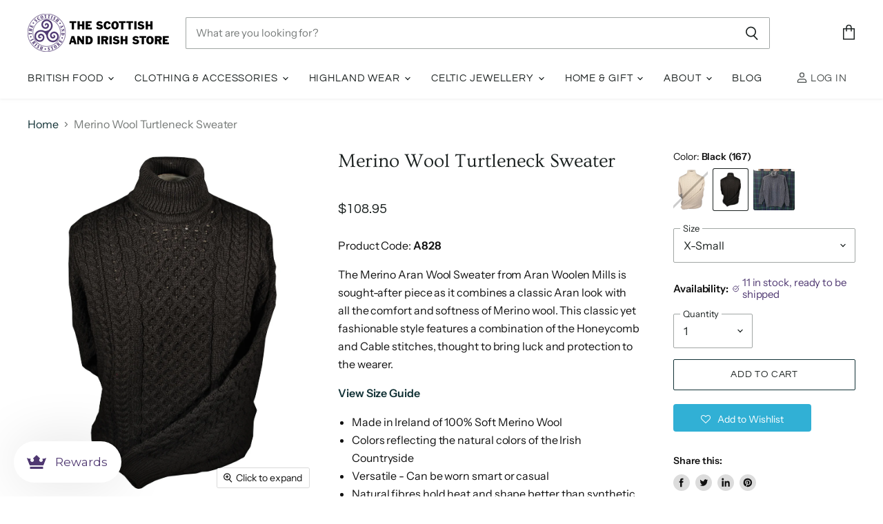

--- FILE ---
content_type: text/html; charset=utf-8
request_url: https://scottishandirishstore.com/products/merino-wool-turtleneck-sweater
body_size: 38509
content:
<!doctype html>
<html class="no-js no-touch" lang="en">
  <head>
    <meta charset="utf-8">
    <meta http-equiv="x-ua-compatible" content="IE=edge">

    <link rel="preconnect" href="https://cdn.shopify.com" crossorigin>

    
      <link rel="preconnect" href="https://connect.facebook.net" crossorigin>
    
    
      <link rel="preconnect" href="https://www.google-analytics.com" crossorigin>
    
 
    <title>Merino Wool Turtleneck Sweater — The Scottish and Irish Store</title>

    
      <meta name="description" content="Product Code: A828 The Merino Aran Wool Sweater from Aran Woolen Mills is sought-after piece as it combines a classic Aran look with all the comfort and softness of Merino wool. This classic yet fashionable style features a combination of the Honeycomb and Cable stitches, thought to bring luck and protection to the wea">
    

    
  <link rel="shortcut icon" href="//scottishandirishstore.com/cdn/shop/files/f_32x32.png?v=1614307414" type="image/png">


    
      <link rel="canonical" href="https://scottishandirishstore.com/products/merino-wool-turtleneck-sweater" />
    

    <meta name="viewport" content="width=device-width">

    
    















<meta property="og:site_name" content="The Scottish and Irish Store">
<meta property="og:url" content="https://scottishandirishstore.com/products/merino-wool-turtleneck-sweater">
<meta property="og:title" content="Merino Wool Turtleneck Sweater">
<meta property="og:type" content="website">
<meta property="og:description" content="Product Code: A828 The Merino Aran Wool Sweater from Aran Woolen Mills is sought-after piece as it combines a classic Aran look with all the comfort and softness of Merino wool. This classic yet fashionable style features a combination of the Honeycomb and Cable stitches, thought to bring luck and protection to the wea">




    
    
    

    
    
    <meta
      property="og:image"
      content="https://scottishandirishstore.com/cdn/shop/products/IMG-6923_1200x1407.jpg?v=1682100086"
    />
    <meta
      property="og:image:secure_url"
      content="https://scottishandirishstore.com/cdn/shop/products/IMG-6923_1200x1407.jpg?v=1682100086"
    />
    <meta property="og:image:width" content="1200" />
    <meta property="og:image:height" content="1407" />
    
    
    <meta property="og:image:alt" content="Social media image" />
  
















<meta name="twitter:title" content="Merino Wool Turtleneck Sweater">
<meta name="twitter:description" content="Product Code: A828 The Merino Aran Wool Sweater from Aran Woolen Mills is sought-after piece as it combines a classic Aran look with all the comfort and softness of Merino wool. This classic yet fashionable style features a combination of the Honeycomb and Cable stitches, thought to bring luck and protection to the wea">


    
    
    
      
      
      <meta name="twitter:card" content="summary">
    
    
    <meta
      property="twitter:image"
      content="https://scottishandirishstore.com/cdn/shop/products/IMG-6923_1200x1200_crop_center.jpg?v=1682100086"
    />
    <meta property="twitter:image:width" content="1200" />
    <meta property="twitter:image:height" content="1200" />
    
    
    <meta property="twitter:image:alt" content="Social media image" />
  



    

    <link rel="preload" href="//scottishandirishstore.com/cdn/fonts/questrial/questrial_n4.66abac5d8209a647b4bf8089b0451928ef144c07.woff2" as="font" crossorigin="anonymous">

    
      <link rel="preload" as="style" href="//scottishandirishstore.com/cdn/shop/t/59/assets/theme.css?v=138461141682085517651763500362">
    

    <script>window.performance && window.performance.mark && window.performance.mark('shopify.content_for_header.start');</script><meta name="google-site-verification" content="xJuZkdr3G1eVvOm8pKqWWVzsooX63Tk_nZx31EqSGAU">
<meta id="shopify-digital-wallet" name="shopify-digital-wallet" content="/9486514/digital_wallets/dialog">
<link rel="alternate" type="application/json+oembed" href="https://scottishandirishstore.com/products/merino-wool-turtleneck-sweater.oembed">
<script async="async" src="/checkouts/internal/preloads.js?locale=en-CA"></script>
<script id="shopify-features" type="application/json">{"accessToken":"f918ef9277beb98641afb8b4b3144ac3","betas":["rich-media-storefront-analytics"],"domain":"scottishandirishstore.com","predictiveSearch":true,"shopId":9486514,"locale":"en"}</script>
<script>var Shopify = Shopify || {};
Shopify.shop = "scottish-and-irish-store.myshopify.com";
Shopify.locale = "en";
Shopify.currency = {"active":"CAD","rate":"1.0"};
Shopify.country = "CA";
Shopify.theme = {"name":"Copy of Copy of Copy of Zapiet OS2.0 - Copy of ...","id":176148775076,"schema_name":null,"schema_version":null,"theme_store_id":null,"role":"main"};
Shopify.theme.handle = "null";
Shopify.theme.style = {"id":null,"handle":null};
Shopify.cdnHost = "scottishandirishstore.com/cdn";
Shopify.routes = Shopify.routes || {};
Shopify.routes.root = "/";</script>
<script type="module">!function(o){(o.Shopify=o.Shopify||{}).modules=!0}(window);</script>
<script>!function(o){function n(){var o=[];function n(){o.push(Array.prototype.slice.apply(arguments))}return n.q=o,n}var t=o.Shopify=o.Shopify||{};t.loadFeatures=n(),t.autoloadFeatures=n()}(window);</script>
<script id="shop-js-analytics" type="application/json">{"pageType":"product"}</script>
<script defer="defer" async type="module" src="//scottishandirishstore.com/cdn/shopifycloud/shop-js/modules/v2/client.init-shop-cart-sync_BT-GjEfc.en.esm.js"></script>
<script defer="defer" async type="module" src="//scottishandirishstore.com/cdn/shopifycloud/shop-js/modules/v2/chunk.common_D58fp_Oc.esm.js"></script>
<script defer="defer" async type="module" src="//scottishandirishstore.com/cdn/shopifycloud/shop-js/modules/v2/chunk.modal_xMitdFEc.esm.js"></script>
<script type="module">
  await import("//scottishandirishstore.com/cdn/shopifycloud/shop-js/modules/v2/client.init-shop-cart-sync_BT-GjEfc.en.esm.js");
await import("//scottishandirishstore.com/cdn/shopifycloud/shop-js/modules/v2/chunk.common_D58fp_Oc.esm.js");
await import("//scottishandirishstore.com/cdn/shopifycloud/shop-js/modules/v2/chunk.modal_xMitdFEc.esm.js");

  window.Shopify.SignInWithShop?.initShopCartSync?.({"fedCMEnabled":true,"windoidEnabled":true});

</script>
<script>(function() {
  var isLoaded = false;
  function asyncLoad() {
    if (isLoaded) return;
    isLoaded = true;
    var urls = ["https:\/\/cdn-stamped-io.azureedge.net\/files\/shopify.v2.min.js?shop=scottish-and-irish-store.myshopify.com","https:\/\/str.rise-ai.com\/?shop=scottish-and-irish-store.myshopify.com","https:\/\/strn.rise-ai.com\/?shop=scottish-and-irish-store.myshopify.com","https:\/\/assets.smartwishlist.webmarked.net\/static\/v6\/smartwishlist.js?shop=scottish-and-irish-store.myshopify.com","https:\/\/zapiet.s3-us-west-2.amazonaws.com\/delivery-validator\/v1.0\/delivery-validator.js?shop=scottish-and-irish-store.myshopify.com","https:\/\/cdn.nfcube.com\/instafeed-ccf9c43976910dbc5db913357f06dc8f.js?shop=scottish-and-irish-store.myshopify.com","https:\/\/currency.conversionbear.com\/script?app=currency\u0026shop=scottish-and-irish-store.myshopify.com"];
    for (var i = 0; i < urls.length; i++) {
      var s = document.createElement('script');
      s.type = 'text/javascript';
      s.async = true;
      s.src = urls[i];
      var x = document.getElementsByTagName('script')[0];
      x.parentNode.insertBefore(s, x);
    }
  };
  if(window.attachEvent) {
    window.attachEvent('onload', asyncLoad);
  } else {
    window.addEventListener('load', asyncLoad, false);
  }
})();</script>
<script id="__st">var __st={"a":9486514,"offset":-18000,"reqid":"bbf9b5c1-2695-4705-9543-48ff0556d5da-1769268281","pageurl":"scottishandirishstore.com\/products\/merino-wool-turtleneck-sweater","u":"f6e7bf0e68c3","p":"product","rtyp":"product","rid":6744806916260};</script>
<script>window.ShopifyPaypalV4VisibilityTracking = true;</script>
<script id="captcha-bootstrap">!function(){'use strict';const t='contact',e='account',n='new_comment',o=[[t,t],['blogs',n],['comments',n],[t,'customer']],c=[[e,'customer_login'],[e,'guest_login'],[e,'recover_customer_password'],[e,'create_customer']],r=t=>t.map((([t,e])=>`form[action*='/${t}']:not([data-nocaptcha='true']) input[name='form_type'][value='${e}']`)).join(','),a=t=>()=>t?[...document.querySelectorAll(t)].map((t=>t.form)):[];function s(){const t=[...o],e=r(t);return a(e)}const i='password',u='form_key',d=['recaptcha-v3-token','g-recaptcha-response','h-captcha-response',i],f=()=>{try{return window.sessionStorage}catch{return}},m='__shopify_v',_=t=>t.elements[u];function p(t,e,n=!1){try{const o=window.sessionStorage,c=JSON.parse(o.getItem(e)),{data:r}=function(t){const{data:e,action:n}=t;return t[m]||n?{data:e,action:n}:{data:t,action:n}}(c);for(const[e,n]of Object.entries(r))t.elements[e]&&(t.elements[e].value=n);n&&o.removeItem(e)}catch(o){console.error('form repopulation failed',{error:o})}}const l='form_type',E='cptcha';function T(t){t.dataset[E]=!0}const w=window,h=w.document,L='Shopify',v='ce_forms',y='captcha';let A=!1;((t,e)=>{const n=(g='f06e6c50-85a8-45c8-87d0-21a2b65856fe',I='https://cdn.shopify.com/shopifycloud/storefront-forms-hcaptcha/ce_storefront_forms_captcha_hcaptcha.v1.5.2.iife.js',D={infoText:'Protected by hCaptcha',privacyText:'Privacy',termsText:'Terms'},(t,e,n)=>{const o=w[L][v],c=o.bindForm;if(c)return c(t,g,e,D).then(n);var r;o.q.push([[t,g,e,D],n]),r=I,A||(h.body.append(Object.assign(h.createElement('script'),{id:'captcha-provider',async:!0,src:r})),A=!0)});var g,I,D;w[L]=w[L]||{},w[L][v]=w[L][v]||{},w[L][v].q=[],w[L][y]=w[L][y]||{},w[L][y].protect=function(t,e){n(t,void 0,e),T(t)},Object.freeze(w[L][y]),function(t,e,n,w,h,L){const[v,y,A,g]=function(t,e,n){const i=e?o:[],u=t?c:[],d=[...i,...u],f=r(d),m=r(i),_=r(d.filter((([t,e])=>n.includes(e))));return[a(f),a(m),a(_),s()]}(w,h,L),I=t=>{const e=t.target;return e instanceof HTMLFormElement?e:e&&e.form},D=t=>v().includes(t);t.addEventListener('submit',(t=>{const e=I(t);if(!e)return;const n=D(e)&&!e.dataset.hcaptchaBound&&!e.dataset.recaptchaBound,o=_(e),c=g().includes(e)&&(!o||!o.value);(n||c)&&t.preventDefault(),c&&!n&&(function(t){try{if(!f())return;!function(t){const e=f();if(!e)return;const n=_(t);if(!n)return;const o=n.value;o&&e.removeItem(o)}(t);const e=Array.from(Array(32),(()=>Math.random().toString(36)[2])).join('');!function(t,e){_(t)||t.append(Object.assign(document.createElement('input'),{type:'hidden',name:u})),t.elements[u].value=e}(t,e),function(t,e){const n=f();if(!n)return;const o=[...t.querySelectorAll(`input[type='${i}']`)].map((({name:t})=>t)),c=[...d,...o],r={};for(const[a,s]of new FormData(t).entries())c.includes(a)||(r[a]=s);n.setItem(e,JSON.stringify({[m]:1,action:t.action,data:r}))}(t,e)}catch(e){console.error('failed to persist form',e)}}(e),e.submit())}));const S=(t,e)=>{t&&!t.dataset[E]&&(n(t,e.some((e=>e===t))),T(t))};for(const o of['focusin','change'])t.addEventListener(o,(t=>{const e=I(t);D(e)&&S(e,y())}));const B=e.get('form_key'),M=e.get(l),P=B&&M;t.addEventListener('DOMContentLoaded',(()=>{const t=y();if(P)for(const e of t)e.elements[l].value===M&&p(e,B);[...new Set([...A(),...v().filter((t=>'true'===t.dataset.shopifyCaptcha))])].forEach((e=>S(e,t)))}))}(h,new URLSearchParams(w.location.search),n,t,e,['guest_login'])})(!0,!0)}();</script>
<script integrity="sha256-4kQ18oKyAcykRKYeNunJcIwy7WH5gtpwJnB7kiuLZ1E=" data-source-attribution="shopify.loadfeatures" defer="defer" src="//scottishandirishstore.com/cdn/shopifycloud/storefront/assets/storefront/load_feature-a0a9edcb.js" crossorigin="anonymous"></script>
<script data-source-attribution="shopify.dynamic_checkout.dynamic.init">var Shopify=Shopify||{};Shopify.PaymentButton=Shopify.PaymentButton||{isStorefrontPortableWallets:!0,init:function(){window.Shopify.PaymentButton.init=function(){};var t=document.createElement("script");t.src="https://scottishandirishstore.com/cdn/shopifycloud/portable-wallets/latest/portable-wallets.en.js",t.type="module",document.head.appendChild(t)}};
</script>
<script data-source-attribution="shopify.dynamic_checkout.buyer_consent">
  function portableWalletsHideBuyerConsent(e){var t=document.getElementById("shopify-buyer-consent"),n=document.getElementById("shopify-subscription-policy-button");t&&n&&(t.classList.add("hidden"),t.setAttribute("aria-hidden","true"),n.removeEventListener("click",e))}function portableWalletsShowBuyerConsent(e){var t=document.getElementById("shopify-buyer-consent"),n=document.getElementById("shopify-subscription-policy-button");t&&n&&(t.classList.remove("hidden"),t.removeAttribute("aria-hidden"),n.addEventListener("click",e))}window.Shopify?.PaymentButton&&(window.Shopify.PaymentButton.hideBuyerConsent=portableWalletsHideBuyerConsent,window.Shopify.PaymentButton.showBuyerConsent=portableWalletsShowBuyerConsent);
</script>
<script>
  function portableWalletsCleanup(e){e&&e.src&&console.error("Failed to load portable wallets script "+e.src);var t=document.querySelectorAll("shopify-accelerated-checkout .shopify-payment-button__skeleton, shopify-accelerated-checkout-cart .wallet-cart-button__skeleton"),e=document.getElementById("shopify-buyer-consent");for(let e=0;e<t.length;e++)t[e].remove();e&&e.remove()}function portableWalletsNotLoadedAsModule(e){e instanceof ErrorEvent&&"string"==typeof e.message&&e.message.includes("import.meta")&&"string"==typeof e.filename&&e.filename.includes("portable-wallets")&&(window.removeEventListener("error",portableWalletsNotLoadedAsModule),window.Shopify.PaymentButton.failedToLoad=e,"loading"===document.readyState?document.addEventListener("DOMContentLoaded",window.Shopify.PaymentButton.init):window.Shopify.PaymentButton.init())}window.addEventListener("error",portableWalletsNotLoadedAsModule);
</script>

<script type="module" src="https://scottishandirishstore.com/cdn/shopifycloud/portable-wallets/latest/portable-wallets.en.js" onError="portableWalletsCleanup(this)" crossorigin="anonymous"></script>
<script nomodule>
  document.addEventListener("DOMContentLoaded", portableWalletsCleanup);
</script>

<link id="shopify-accelerated-checkout-styles" rel="stylesheet" media="screen" href="https://scottishandirishstore.com/cdn/shopifycloud/portable-wallets/latest/accelerated-checkout-backwards-compat.css" crossorigin="anonymous">
<style id="shopify-accelerated-checkout-cart">
        #shopify-buyer-consent {
  margin-top: 1em;
  display: inline-block;
  width: 100%;
}

#shopify-buyer-consent.hidden {
  display: none;
}

#shopify-subscription-policy-button {
  background: none;
  border: none;
  padding: 0;
  text-decoration: underline;
  font-size: inherit;
  cursor: pointer;
}

#shopify-subscription-policy-button::before {
  box-shadow: none;
}

      </style>

<script>window.performance && window.performance.mark && window.performance.mark('shopify.content_for_header.end');</script>

    <script>
      document.documentElement.className=document.documentElement.className.replace(/\bno-js\b/,'js');
      if(window.Shopify&&window.Shopify.designMode)document.documentElement.className+=' in-theme-editor';
      if(('ontouchstart' in window)||window.DocumentTouch&&document instanceof DocumentTouch)document.documentElement.className=document.documentElement.className.replace(/\bno-touch\b/,'has-touch');
    </script>

    <script src="//scottishandirishstore.com/cdn/shop/t/59/assets/api.js?v=164287536010015099871763500362"></script>

    
      <link href="//scottishandirishstore.com/cdn/shop/t/59/assets/theme.css?v=138461141682085517651763500362" rel="stylesheet" type="text/css" media="all" />
    

    

    
    <script>
      window.Theme = window.Theme || {};
      window.Theme.routes = {
        "root_url": "/",
        "account_url": "/account",
        "account_login_url": "/account/login",
        "account_logout_url": "/account/logout",
        "account_register_url": "/account/register",
        "account_addresses_url": "/account/addresses",
        "collections_url": "/collections",
        "all_products_collection_url": "/collections/all",
        "search_url": "/search",
        "cart_url": "/cart",
        "cart_add_url": "/cart/add",
        "cart_change_url": "/cart/change",
        "cart_clear_url": "/cart/clear",
        "product_recommendations_url": "/recommendations/products",
      };
    </script>
    
    
  
    
  
<!-- BEGIN app block: shopify://apps/buddha-mega-menu-navigation/blocks/megamenu/dbb4ce56-bf86-4830-9b3d-16efbef51c6f -->
<script>
    /* get link lists api */
    var linkLists={"main-menu" : {"title":"Main Menu", "items":["/collections/celtic-jewellery","/collections/british-foods","/collections/highland-wear","/collections/giftware","/collections/tartan","/pages/the-british-food-market",]},"footer" : {"title":"Support", "items":["/pages/shipping","/pages/links","/pages/privacy-policy","/pages/our-return-policy",]},"highland-wear" : {"title":"Highland Wear", "items":["/collections/kilt-rentals","/collections/kilt-packages","/collections/kilts","/collections/pv-kilts","/collections/jackets-and-vests","/collections/tux-shirts","/collections/belts-buckles","/collections/kilt-accesories","/collections/sgian-dubhs","/collections/kilt-pins-cap-badges","/collections/hose-flashes","/collections/footwear","/collections/clearance/kilt",]},"aboot-us" : {"title":"Aboot Us", "items":["/pages/about-us","/pages/contact-us",]},"jewellery" : {"title":"Jewelry", "items":["/collections/claddagh","/collections/rings","/collections/pendants","/collections/celtic-cross-jewellery","/collections/earrings","/collections/charm-beads-bracelets","/collections/origin","/collections/keith-jack-jewelry","/collections/outlander-inspired-jewellery","/collections/pewter-jewellery","/pages/wedding-bands-engagement-rings","/collections/clearance/jewellery",]},"clothing" : {"title":"Clothing &amp; Accessories", "items":["/collections/highland-wear","/collections/men","/collections/women","/collections/childrens","/collections/clearance/Clothing",]},"home-gifts" : {"title":"Home &amp; Gifts", "items":["/collections/family-name-products","/collections/glassware","/collections/guinness","/collections/china","/collections/teaware","/collections/pocket-watches","/collections/literature","/collections/pewter-tankards-goblets","/collections/flasks","/collections/quaichs","/collections/candles","/collections/irish-linen",]},"tartan" : {"title":"Tartan", "items":["/collections/poly-viscose-cloth","/collections/ties","/collections/irish-county-tartan-ties","/collections/lambswool-scarves","/collections/irish-county-tartan-lambswool-scarves","/collections/infinity-scarves","/collections/throws","/collections/maple-leaf-tartan","/collections/sens-tartan","/collections/clearance/Tartan",]},"new-main-menu" : {"title":"NEW Main Menu", "items":["/collections/british-foods","/collections/highland-wear","/collections/highland-wear-1","/collections/celtic-jewellery","/collections/giftware","/pages/g","/blogs/news",]},"chocolate" : {"title":"Chocolate", "items":["/collections/cadbury","/collections/galaxy","/collections/nestle","/collections/mars",]},"collection-links" : {"title":"Collection Links", "items":["/collections/candy","/collections/accessories","/collections/earrings","/collections/pop-culture","/collections/chocolates",]},"childrens" : {"title":"Childrens", "items":["/collections/children-accessories","/collections/children-clothing",]},"header-menu" : {"title":"Header menu", "items":["/collections/british-foods","/collections/highland-wear","/collections/celtic-jewellery","/collections/giftware","/pages/shipping",]},"aran-sweaters" : {"title":"Aran Sweaters", "items":["/collections/aran-sweaters-men","/collections/aran-sweaters-women",]},"everything-kilts" : {"title":"Everything Kilts", "items":["/collections/kilt-packages","/collections/kilt-rentals","/collections/kilt-accessories",]},"hats" : {"title":"Womens Hats &amp; Gloves", "items":["/collections/flat-caps","/collections/wool-gloves-and-mitts","/collections/baseball-caps","/collections/tweed-hats","/collections/ladies-hats","/collections/pop-culture",]},"jackets-coats" : {"title":"Jackets &amp; Coats", "items":["/collections/men-s-kilt-jackets","/collections/men-s-sports-coats","/collections/ladies-jackets-coats",]},"purses-bags" : {"title":"Purses &amp; Wallets", "items":["/collections/purses","/collections/wallets",]},"ruanas-capes" : {"title":"Ruanas &amp; Capes", "items":["/collections/tartan-ruanas","/collections/solid-ruanas","/collections/celtic-ruanas","/collections/capes-shawls",]},"scarves-shawls" : {"title":"Scarves &amp; Shawls", "items":["/collections/scarves","/collections/stoles",]},"throws-blankets" : {"title":"Throws &amp; Blankets", "items":["/collections/tartan-wool-throws","/collections/lambswool","/collections/irish-wool","/collections/mohair",]},"ties" : {"title":"Ties", "items":["/collections/scottish-tartan-ties","/collections/solid-colour-ties","/collections/irish-welsh-provincial-tartan-ties",]},"my-account" : {"title":"My Account", "items":["/cart","/account/login","/account/register",]},"clothing-accessories" : {"title":"Clothing &amp; Accessories", "items":["/collections/tartan-cloth-face-masks","/collections/mens-irish-knitwear",]},"customer-account-main-menu" : {"title":"Customer account main menu", "items":["/","https://account.scottishandirishstore.com/orders?locale=en&amp;region_country=CA",]},};/*ENDPARSE*/
    </script>
<!-- END app block --><!-- BEGIN app block: shopify://apps/minmaxify-order-limits/blocks/app-embed-block/3acfba32-89f3-4377-ae20-cbb9abc48475 --><script type="text/javascript" src="https://limits.minmaxify.com/scottish-and-irish-store.myshopify.com?v=138b&r=20251107195450"></script>

<!-- END app block --><!-- BEGIN app block: shopify://apps/zapiet-pickup-delivery/blocks/app-embed/5599aff0-8af1-473a-a372-ecd72a32b4d5 -->









    <style>#storePickupApp {
}</style>




<script type="text/javascript">
    var zapietTranslations = {};

    window.ZapietMethods = {"pickup":{"active":true,"enabled":true,"name":"Pickup","sort":0,"status":{"condition":"price","operator":"morethan","value":0,"enabled":true,"product_conditions":{"enabled":false,"value":"Delivery Only,Shipping Only","enable":false,"property":"tags","hide_button":false}},"button":{"type":"default","default":null,"hover":"","active":null}},"delivery":{"active":false,"enabled":true,"name":"Delivery","sort":1,"status":{"condition":"price","operator":"morethan","value":0,"enabled":true,"product_conditions":{"enabled":true,"value":"preorder","enable":false,"property":"tags","hide_button":false}},"button":{"type":"default","default":null,"hover":"","active":null}},"shipping":{"active":false,"enabled":true,"name":"Shipping","sort":2,"status":{"condition":"price","operator":"morethan","value":0,"enabled":true,"product_conditions":{"enabled":true,"value":"Delivery Only,Pickup Only","enable":false,"property":"tags","hide_button":false}},"button":{"type":"default","default":null,"hover":"","active":null}}}
    window.ZapietEvent = {
        listen: function(eventKey, callback) {
            if (!this.listeners) {
                this.listeners = [];
            }
            this.listeners.push({
                eventKey: eventKey,
                callback: callback
            });
        },
    };

    

    
        
        var language_settings = {"enable_app":true,"enable_geo_search_for_pickups":false,"pickup_region_filter_enabled":false,"pickup_region_filter_field":null,"currency":"CAD","weight_format":"kg","pickup.enable_map":false,"delivery_validation_method":"partial_postcode_matching","base_country_name":"Canada","base_country_code":"CA","method_display_style":"default","default_method_display_style":"classic","date_format":"l, F j, Y","time_format":"h:i A","week_day_start":"Sun","pickup_address_format":"<span class=\"name\"><strong>{{company_name}}</strong></span><span class=\"address\">{{address_line_1}}<br />{{city}}, {{postal_code}}</span><span class=\"distance\">{{distance}}</span>{{more_information}}","rates_enabled":true,"payment_customization_enabled":false,"distance_format":"km","enable_delivery_address_autocompletion":false,"enable_delivery_current_location":false,"enable_pickup_address_autocompletion":false,"pickup_date_picker_enabled":true,"pickup_time_picker_enabled":true,"delivery_note_enabled":false,"delivery_note_required":false,"delivery_date_picker_enabled":true,"delivery_time_picker_enabled":true,"shipping.date_picker_enabled":false,"delivery_validate_cart":false,"pickup_validate_cart":false,"gmak":"","enable_checkout_locale":true,"enable_checkout_url":true,"disable_widget_for_digital_items":false,"disable_widget_for_product_handles":"gift-card","colors":{"widget_active_background_color":null,"widget_active_border_color":null,"widget_active_icon_color":null,"widget_active_text_color":null,"widget_inactive_background_color":null,"widget_inactive_border_color":null,"widget_inactive_icon_color":null,"widget_inactive_text_color":null},"delivery_validator":{"enabled":true,"show_on_page_load":false,"sticky":false},"checkout":{"delivery":{"discount_code":"","prepopulate_shipping_address":true,"preselect_first_available_time":true},"pickup":{"discount_code":null,"prepopulate_shipping_address":true,"customer_phone_required":false,"preselect_first_location":false,"preselect_first_available_time":false},"shipping":{"discount_code":null}},"day_name_attribute_enabled":false,"methods":{"pickup":{"active":true,"enabled":true,"name":"Pickup","sort":0,"status":{"condition":"price","operator":"morethan","value":0,"enabled":true,"product_conditions":{"enabled":false,"value":"Delivery Only,Shipping Only","enable":false,"property":"tags","hide_button":false}},"button":{"type":"default","default":null,"hover":"","active":null}},"delivery":{"active":false,"enabled":true,"name":"Delivery","sort":1,"status":{"condition":"price","operator":"morethan","value":0,"enabled":true,"product_conditions":{"enabled":true,"value":"preorder","enable":false,"property":"tags","hide_button":false}},"button":{"type":"default","default":null,"hover":"","active":null}},"shipping":{"active":false,"enabled":true,"name":"Shipping","sort":2,"status":{"condition":"price","operator":"morethan","value":0,"enabled":true,"product_conditions":{"enabled":true,"value":"Delivery Only,Pickup Only","enable":false,"property":"tags","hide_button":false}},"button":{"type":"default","default":null,"hover":"","active":null}}},"translations":{"methods":{"shipping":"Shipping","pickup":"Pickups","delivery":"Delivery"},"calendar":{"january":"January","february":"February","march":"March","april":"April","may":"May","june":"June","july":"July","august":"August","september":"September","october":"October","november":"November","december":"December","sunday":"Sun","monday":"Mon","tuesday":"Tue","wednesday":"Wed","thursday":"Thu","friday":"Fri","saturday":"Sat","today":"","close":"","labelMonthNext":"Next month","labelMonthPrev":"Previous month","labelMonthSelect":"Select a month","labelYearSelect":"Select a year","and":"and","between":"between"},"pickup":{"checkout_button":"Checkout","location_label":"Choose a location.","could_not_find_location":"Sorry, we could not find your location.","datepicker_label":"Choose a date and time.","datepicker_placeholder":"Choose a date and time.","date_time_output":"{{DATE}} at {{TIME}}","location_placeholder":"Enter your postal code ...","filter_by_region_placeholder":"Filter by state/province","heading":"Store Pickup on Baxter Road","note":"","max_order_total":"Maximum order value for pickup is $0.00","max_order_weight":"Maximum order weight for pickup is {{ weight }}","min_order_total":"Minimum order value for pickup is $0.00","min_order_weight":"Minimum order weight for pickup is {{ weight }}","more_information":"More information","no_date_time_selected":"Please select a date & time.","no_locations_found":"Sorry, pickup is not available for your selected items.","no_locations_region":"Sorry, pickup is not available in your region.","cart_eligibility_error":"Sorry, pickup is not available for your selected items.","method_not_available":"Not available","opening_hours":"Opening hours","locations_found":"Please select a pickup location:","preselect_first_available_time":"Select a time","dates_not_available":"Sorry, your selected items are not currently available for pickup.","location_error":"Please select a pickup location.","checkout_error":"Please select a date and time for pickup."},"delivery":{"checkout_button":"Checkout","could_not_find_location":"Sorry, we could not find your location.","datepicker_label":"Choose a date and time.","datepicker_placeholder":"Choose a date and time.","date_time_output":"{{DATE}} between {{SLOT_START_TIME}} and {{SLOT_END_TIME}}","delivery_note_label":"Please enter delivery instructions (optional)","delivery_validator_button_label":"Go","delivery_validator_eligible_button_label":"Continue shopping","delivery_validator_eligible_button_link":"#","delivery_validator_eligible_content":"To start shopping just click the button below","delivery_validator_eligible_heading":"You qualify for local delivery.","delivery_validator_error_button_label":"Continue shopping","delivery_validator_error_button_link":"#","delivery_validator_error_content":"Sorry, it looks like we have encountered an unexpected error. Please try again.","delivery_validator_error_heading":"An error occured","delivery_validator_not_eligible_button_label":"Continue shopping","delivery_validator_not_eligible_button_link":"#","delivery_validator_not_eligible_content":"You are more then welcome to continue browsing our store","delivery_validator_not_eligible_heading":"Sorry, we do not deliver to your area","delivery_validator_placeholder":"Enter your postal code ...","delivery_validator_prelude":"Do we deliver?","available":"Great! You are eligible for delivery. \n\nSpend $65 + tax and apply code OTTAWADELIVERY65 at checkout for free delivery!","heading":"Local Delivery for the Ottawa Area","note":"Enter your postal code to check if you are eligible for local delivery:","max_order_total":"Maximum order value for delivery is $0.00","max_order_weight":"Maximum order weight for delivery is {{ weight }}","min_order_total":"Minimum order value for delivery is $0.00","min_order_weight":"Minimum order weight for delivery is {{ weight }}","delivery_note_error":"Please enter delivery instructions","no_date_time_selected":"Please select a date & time for delivery.","cart_eligibility_error":"Sorry, delivery is not available for your selected items.","method_not_available":"Not available","delivery_note_label_required":"Please enter delivery instructions (required)","location_placeholder":"Enter your postal code ...","preselect_first_available_time":"Select a time","not_available":"Sorry, delivery is not available in your area.","dates_not_available":"Sorry, your selected items are not currently available for delivery.","checkout_error":"Please enter a valid zipcode and select your preferred date and time for delivery."},"shipping":{"checkout_button":"Checkout","datepicker_placeholder":"Choose a date.","heading":"Shipping (Canada only. Shipments to the United States are temporarily suspended until further notice).","note":"Please click the checkout button to continue.","max_order_total":"Maximum order value for shipping is $0.00","max_order_weight":"Maximum order weight for shipping is {{ weight }}","min_order_total":"Minimum order value for shipping is $0.00","min_order_weight":"Minimum order weight for shipping is {{ weight }}","cart_eligibility_error":"Sorry, shipping is not available for your selected items.","method_not_available":"Not available","checkout_error":"Please choose a date for shipping."},"widget":{"zapiet_id_error":"There was a problem adding the Zapiet ID to your cart","attributes_error":"There was a problem adding the attributes to your cart","no_delivery_options_available":"No delivery options are available for your products","no_checkout_method_error":"Please select a delivery option","daily_limits_modal_title":"Some items in your cart are unavailable for the selected date.","daily_limits_modal_description":"Select a different date or adjust your cart.","daily_limits_modal_close_button":"Review products","daily_limits_modal_change_date_button":"Change date","daily_limits_modal_out_of_stock_label":"Out of stock","daily_limits_modal_only_left_label":"Only {{ quantity }} left","sms_consent":"I would like to receive SMS notifications about my order updates."},"order_status":{"pickup_details_heading":"Pickup details","pickup_details_text":"Your order will be ready for collection at our {{ Pickup-Location-Company }} location{% if Pickup-Date %} on {{ Pickup-Date | date: \"%A, %d %B\" }}{% if Pickup-Time %} at {{ Pickup-Time }}{% endif %}{% endif %}","delivery_details_heading":"Delivery details","delivery_details_text":"Your order will be delivered locally by our team{% if Delivery-Date %} on the {{ Delivery-Date | date: \"%A, %d %B\" }}{% if Delivery-Time %} between {{ Delivery-Time }}{% endif %}{% endif %}","shipping_details_heading":"Shipping details","shipping_details_text":"Your order will arrive soon{% if Shipping-Date %} on the {{ Shipping-Date | date: \"%A, %d %B\" }}{% endif %}"},"product_widget":{"title":"Delivery and pickup options:","pickup_at":"Pickup at {{ location }}","ready_for_collection":"Ready for collection from","on":"on","view_all_stores":"View all stores","pickup_not_available_item":"Pickup not available for this item","delivery_not_available_location":"Delivery not available for {{ postal_code }}","delivered_by":"Delivered by {{ date }}","delivered_today":"Delivered today","change":"Change","tomorrow":"tomorrow","today":"today","delivery_to":"Delivery to {{ postal_code }}","showing_options_for":"Showing options for {{ postal_code }}","modal_heading":"Select a store for pickup","modal_subheading":"Showing stores near {{ postal_code }}","show_opening_hours":"Show opening hours","hide_opening_hours":"Hide opening hours","closed":"Closed","input_placeholder":"Enter your postal code","input_button":"Check","input_error":"Add a postal code to check available delivery and pickup options.","pickup_available":"Pickup available","not_available":"Not available","select":"Select","selected":"Selected","find_a_store":"Find a store"},"shipping_language_code":"en","delivery_language_code":"en-US","pickup_language_code":"en-GB"},"default_language":"en","region":"us-2","api_region":"api-us","enable_zapiet_id_all_items":false,"widget_restore_state_on_load":false,"draft_orders_enabled":false,"preselect_checkout_method":false,"widget_show_could_not_locate_div_error":true,"checkout_extension_enabled":false,"show_pickup_consent_checkbox":false,"show_delivery_consent_checkbox":false,"subscription_paused":false,"pickup_note_enabled":false,"pickup_note_required":false,"shipping_note_enabled":false,"shipping_note_required":false};
        zapietTranslations["en"] = language_settings.translations;
    

    function initializeZapietApp() {
        var products = [];

        

        window.ZapietCachedSettings = {
            cached_config: {"enable_app":true,"enable_geo_search_for_pickups":false,"pickup_region_filter_enabled":false,"pickup_region_filter_field":null,"currency":"CAD","weight_format":"kg","pickup.enable_map":false,"delivery_validation_method":"partial_postcode_matching","base_country_name":"Canada","base_country_code":"CA","method_display_style":"default","default_method_display_style":"classic","date_format":"l, F j, Y","time_format":"h:i A","week_day_start":"Sun","pickup_address_format":"<span class=\"name\"><strong>{{company_name}}</strong></span><span class=\"address\">{{address_line_1}}<br />{{city}}, {{postal_code}}</span><span class=\"distance\">{{distance}}</span>{{more_information}}","rates_enabled":true,"payment_customization_enabled":false,"distance_format":"km","enable_delivery_address_autocompletion":false,"enable_delivery_current_location":false,"enable_pickup_address_autocompletion":false,"pickup_date_picker_enabled":true,"pickup_time_picker_enabled":true,"delivery_note_enabled":false,"delivery_note_required":false,"delivery_date_picker_enabled":true,"delivery_time_picker_enabled":true,"shipping.date_picker_enabled":false,"delivery_validate_cart":false,"pickup_validate_cart":false,"gmak":"","enable_checkout_locale":true,"enable_checkout_url":true,"disable_widget_for_digital_items":false,"disable_widget_for_product_handles":"gift-card","colors":{"widget_active_background_color":null,"widget_active_border_color":null,"widget_active_icon_color":null,"widget_active_text_color":null,"widget_inactive_background_color":null,"widget_inactive_border_color":null,"widget_inactive_icon_color":null,"widget_inactive_text_color":null},"delivery_validator":{"enabled":true,"show_on_page_load":false,"sticky":false},"checkout":{"delivery":{"discount_code":"","prepopulate_shipping_address":true,"preselect_first_available_time":true},"pickup":{"discount_code":null,"prepopulate_shipping_address":true,"customer_phone_required":false,"preselect_first_location":false,"preselect_first_available_time":false},"shipping":{"discount_code":null}},"day_name_attribute_enabled":false,"methods":{"pickup":{"active":true,"enabled":true,"name":"Pickup","sort":0,"status":{"condition":"price","operator":"morethan","value":0,"enabled":true,"product_conditions":{"enabled":false,"value":"Delivery Only,Shipping Only","enable":false,"property":"tags","hide_button":false}},"button":{"type":"default","default":null,"hover":"","active":null}},"delivery":{"active":false,"enabled":true,"name":"Delivery","sort":1,"status":{"condition":"price","operator":"morethan","value":0,"enabled":true,"product_conditions":{"enabled":true,"value":"preorder","enable":false,"property":"tags","hide_button":false}},"button":{"type":"default","default":null,"hover":"","active":null}},"shipping":{"active":false,"enabled":true,"name":"Shipping","sort":2,"status":{"condition":"price","operator":"morethan","value":0,"enabled":true,"product_conditions":{"enabled":true,"value":"Delivery Only,Pickup Only","enable":false,"property":"tags","hide_button":false}},"button":{"type":"default","default":null,"hover":"","active":null}}},"translations":{"methods":{"shipping":"Shipping","pickup":"Pickups","delivery":"Delivery"},"calendar":{"january":"January","february":"February","march":"March","april":"April","may":"May","june":"June","july":"July","august":"August","september":"September","october":"October","november":"November","december":"December","sunday":"Sun","monday":"Mon","tuesday":"Tue","wednesday":"Wed","thursday":"Thu","friday":"Fri","saturday":"Sat","today":"","close":"","labelMonthNext":"Next month","labelMonthPrev":"Previous month","labelMonthSelect":"Select a month","labelYearSelect":"Select a year","and":"and","between":"between"},"pickup":{"checkout_button":"Checkout","location_label":"Choose a location.","could_not_find_location":"Sorry, we could not find your location.","datepicker_label":"Choose a date and time.","datepicker_placeholder":"Choose a date and time.","date_time_output":"{{DATE}} at {{TIME}}","location_placeholder":"Enter your postal code ...","filter_by_region_placeholder":"Filter by state/province","heading":"Store Pickup on Baxter Road","note":"","max_order_total":"Maximum order value for pickup is $0.00","max_order_weight":"Maximum order weight for pickup is {{ weight }}","min_order_total":"Minimum order value for pickup is $0.00","min_order_weight":"Minimum order weight for pickup is {{ weight }}","more_information":"More information","no_date_time_selected":"Please select a date & time.","no_locations_found":"Sorry, pickup is not available for your selected items.","no_locations_region":"Sorry, pickup is not available in your region.","cart_eligibility_error":"Sorry, pickup is not available for your selected items.","method_not_available":"Not available","opening_hours":"Opening hours","locations_found":"Please select a pickup location:","preselect_first_available_time":"Select a time","dates_not_available":"Sorry, your selected items are not currently available for pickup.","location_error":"Please select a pickup location.","checkout_error":"Please select a date and time for pickup."},"delivery":{"checkout_button":"Checkout","could_not_find_location":"Sorry, we could not find your location.","datepicker_label":"Choose a date and time.","datepicker_placeholder":"Choose a date and time.","date_time_output":"{{DATE}} between {{SLOT_START_TIME}} and {{SLOT_END_TIME}}","delivery_note_label":"Please enter delivery instructions (optional)","delivery_validator_button_label":"Go","delivery_validator_eligible_button_label":"Continue shopping","delivery_validator_eligible_button_link":"#","delivery_validator_eligible_content":"To start shopping just click the button below","delivery_validator_eligible_heading":"You qualify for local delivery.","delivery_validator_error_button_label":"Continue shopping","delivery_validator_error_button_link":"#","delivery_validator_error_content":"Sorry, it looks like we have encountered an unexpected error. Please try again.","delivery_validator_error_heading":"An error occured","delivery_validator_not_eligible_button_label":"Continue shopping","delivery_validator_not_eligible_button_link":"#","delivery_validator_not_eligible_content":"You are more then welcome to continue browsing our store","delivery_validator_not_eligible_heading":"Sorry, we do not deliver to your area","delivery_validator_placeholder":"Enter your postal code ...","delivery_validator_prelude":"Do we deliver?","available":"Great! You are eligible for delivery. \n\nSpend $65 + tax and apply code OTTAWADELIVERY65 at checkout for free delivery!","heading":"Local Delivery for the Ottawa Area","note":"Enter your postal code to check if you are eligible for local delivery:","max_order_total":"Maximum order value for delivery is $0.00","max_order_weight":"Maximum order weight for delivery is {{ weight }}","min_order_total":"Minimum order value for delivery is $0.00","min_order_weight":"Minimum order weight for delivery is {{ weight }}","delivery_note_error":"Please enter delivery instructions","no_date_time_selected":"Please select a date & time for delivery.","cart_eligibility_error":"Sorry, delivery is not available for your selected items.","method_not_available":"Not available","delivery_note_label_required":"Please enter delivery instructions (required)","location_placeholder":"Enter your postal code ...","preselect_first_available_time":"Select a time","not_available":"Sorry, delivery is not available in your area.","dates_not_available":"Sorry, your selected items are not currently available for delivery.","checkout_error":"Please enter a valid zipcode and select your preferred date and time for delivery."},"shipping":{"checkout_button":"Checkout","datepicker_placeholder":"Choose a date.","heading":"Shipping (Canada only. Shipments to the United States are temporarily suspended until further notice).","note":"Please click the checkout button to continue.","max_order_total":"Maximum order value for shipping is $0.00","max_order_weight":"Maximum order weight for shipping is {{ weight }}","min_order_total":"Minimum order value for shipping is $0.00","min_order_weight":"Minimum order weight for shipping is {{ weight }}","cart_eligibility_error":"Sorry, shipping is not available for your selected items.","method_not_available":"Not available","checkout_error":"Please choose a date for shipping."},"widget":{"zapiet_id_error":"There was a problem adding the Zapiet ID to your cart","attributes_error":"There was a problem adding the attributes to your cart","no_delivery_options_available":"No delivery options are available for your products","no_checkout_method_error":"Please select a delivery option","daily_limits_modal_title":"Some items in your cart are unavailable for the selected date.","daily_limits_modal_description":"Select a different date or adjust your cart.","daily_limits_modal_close_button":"Review products","daily_limits_modal_change_date_button":"Change date","daily_limits_modal_out_of_stock_label":"Out of stock","daily_limits_modal_only_left_label":"Only {{ quantity }} left","sms_consent":"I would like to receive SMS notifications about my order updates."},"order_status":{"pickup_details_heading":"Pickup details","pickup_details_text":"Your order will be ready for collection at our {{ Pickup-Location-Company }} location{% if Pickup-Date %} on {{ Pickup-Date | date: \"%A, %d %B\" }}{% if Pickup-Time %} at {{ Pickup-Time }}{% endif %}{% endif %}","delivery_details_heading":"Delivery details","delivery_details_text":"Your order will be delivered locally by our team{% if Delivery-Date %} on the {{ Delivery-Date | date: \"%A, %d %B\" }}{% if Delivery-Time %} between {{ Delivery-Time }}{% endif %}{% endif %}","shipping_details_heading":"Shipping details","shipping_details_text":"Your order will arrive soon{% if Shipping-Date %} on the {{ Shipping-Date | date: \"%A, %d %B\" }}{% endif %}"},"product_widget":{"title":"Delivery and pickup options:","pickup_at":"Pickup at {{ location }}","ready_for_collection":"Ready for collection from","on":"on","view_all_stores":"View all stores","pickup_not_available_item":"Pickup not available for this item","delivery_not_available_location":"Delivery not available for {{ postal_code }}","delivered_by":"Delivered by {{ date }}","delivered_today":"Delivered today","change":"Change","tomorrow":"tomorrow","today":"today","delivery_to":"Delivery to {{ postal_code }}","showing_options_for":"Showing options for {{ postal_code }}","modal_heading":"Select a store for pickup","modal_subheading":"Showing stores near {{ postal_code }}","show_opening_hours":"Show opening hours","hide_opening_hours":"Hide opening hours","closed":"Closed","input_placeholder":"Enter your postal code","input_button":"Check","input_error":"Add a postal code to check available delivery and pickup options.","pickup_available":"Pickup available","not_available":"Not available","select":"Select","selected":"Selected","find_a_store":"Find a store"},"shipping_language_code":"en","delivery_language_code":"en-US","pickup_language_code":"en-GB"},"default_language":"en","region":"us-2","api_region":"api-us","enable_zapiet_id_all_items":false,"widget_restore_state_on_load":false,"draft_orders_enabled":false,"preselect_checkout_method":false,"widget_show_could_not_locate_div_error":true,"checkout_extension_enabled":false,"show_pickup_consent_checkbox":false,"show_delivery_consent_checkbox":false,"subscription_paused":false,"pickup_note_enabled":false,"pickup_note_required":false,"shipping_note_enabled":false,"shipping_note_required":false},
            shop_identifier: 'scottish-and-irish-store.myshopify.com',
            language_code: 'en',
            checkout_url: '/cart',
            products: products,
            translations: zapietTranslations,
            customer: {
                first_name: '',
                last_name: '',
                company: '',
                address1: '',
                address2: '',
                city: '',
                province: '',
                country: '',
                zip: '',
                phone: '',
                tags: null
            }
        }

        window.Zapiet.start(window.ZapietCachedSettings, true);

        
            window.ZapietEvent.listen('widget_loaded', function() {
                // Custom JavaScript
            });
        
    }

    function loadZapietStyles(href) {
        var ss = document.createElement("link");
        ss.type = "text/css";
        ss.rel = "stylesheet";
        ss.media = "all";
        ss.href = href;
        document.getElementsByTagName("head")[0].appendChild(ss);
    }

    
        loadZapietStyles("https://cdn.shopify.com/extensions/019be05a-52b6-7172-887e-e7eb0fc23ad3/zapiet-pickup-delivery-1073/assets/storepickup.css");
        var zapietLoadScripts = {
            vendor: true,
            storepickup: true,
            pickup: true,
            delivery: true,
            shipping: true,
            pickup_map: false,
            validator: true
        };

        function zapietScriptLoaded(key) {
            zapietLoadScripts[key] = false;
            if (!Object.values(zapietLoadScripts).includes(true)) {
                initializeZapietApp();
            }
        }
    
</script>




    <script type="module" src="https://cdn.shopify.com/extensions/019be05a-52b6-7172-887e-e7eb0fc23ad3/zapiet-pickup-delivery-1073/assets/vendor.js" onload="zapietScriptLoaded('vendor')" defer></script>
    <script type="module" src="https://cdn.shopify.com/extensions/019be05a-52b6-7172-887e-e7eb0fc23ad3/zapiet-pickup-delivery-1073/assets/storepickup.js" onload="zapietScriptLoaded('storepickup')" defer></script>

    
        <script type="module" src="https://cdn.shopify.com/extensions/019be05a-52b6-7172-887e-e7eb0fc23ad3/zapiet-pickup-delivery-1073/assets/validator.js" onload="zapietScriptLoaded('validator')" defer></script>
    

    
        <script type="module" src="https://cdn.shopify.com/extensions/019be05a-52b6-7172-887e-e7eb0fc23ad3/zapiet-pickup-delivery-1073/assets/pickup.js" onload="zapietScriptLoaded('pickup')" defer></script>
    

    
        <script type="module" src="https://cdn.shopify.com/extensions/019be05a-52b6-7172-887e-e7eb0fc23ad3/zapiet-pickup-delivery-1073/assets/delivery.js" onload="zapietScriptLoaded('delivery')" defer></script>
    

    
        <script type="module" src="https://cdn.shopify.com/extensions/019be05a-52b6-7172-887e-e7eb0fc23ad3/zapiet-pickup-delivery-1073/assets/shipping.js" onload="zapietScriptLoaded('shipping')" defer></script>
    

    


<!-- END app block --><link href="https://monorail-edge.shopifysvc.com" rel="dns-prefetch">
<script>(function(){if ("sendBeacon" in navigator && "performance" in window) {try {var session_token_from_headers = performance.getEntriesByType('navigation')[0].serverTiming.find(x => x.name == '_s').description;} catch {var session_token_from_headers = undefined;}var session_cookie_matches = document.cookie.match(/_shopify_s=([^;]*)/);var session_token_from_cookie = session_cookie_matches && session_cookie_matches.length === 2 ? session_cookie_matches[1] : "";var session_token = session_token_from_headers || session_token_from_cookie || "";function handle_abandonment_event(e) {var entries = performance.getEntries().filter(function(entry) {return /monorail-edge.shopifysvc.com/.test(entry.name);});if (!window.abandonment_tracked && entries.length === 0) {window.abandonment_tracked = true;var currentMs = Date.now();var navigation_start = performance.timing.navigationStart;var payload = {shop_id: 9486514,url: window.location.href,navigation_start,duration: currentMs - navigation_start,session_token,page_type: "product"};window.navigator.sendBeacon("https://monorail-edge.shopifysvc.com/v1/produce", JSON.stringify({schema_id: "online_store_buyer_site_abandonment/1.1",payload: payload,metadata: {event_created_at_ms: currentMs,event_sent_at_ms: currentMs}}));}}window.addEventListener('pagehide', handle_abandonment_event);}}());</script>
<script id="web-pixels-manager-setup">(function e(e,d,r,n,o){if(void 0===o&&(o={}),!Boolean(null===(a=null===(i=window.Shopify)||void 0===i?void 0:i.analytics)||void 0===a?void 0:a.replayQueue)){var i,a;window.Shopify=window.Shopify||{};var t=window.Shopify;t.analytics=t.analytics||{};var s=t.analytics;s.replayQueue=[],s.publish=function(e,d,r){return s.replayQueue.push([e,d,r]),!0};try{self.performance.mark("wpm:start")}catch(e){}var l=function(){var e={modern:/Edge?\/(1{2}[4-9]|1[2-9]\d|[2-9]\d{2}|\d{4,})\.\d+(\.\d+|)|Firefox\/(1{2}[4-9]|1[2-9]\d|[2-9]\d{2}|\d{4,})\.\d+(\.\d+|)|Chrom(ium|e)\/(9{2}|\d{3,})\.\d+(\.\d+|)|(Maci|X1{2}).+ Version\/(15\.\d+|(1[6-9]|[2-9]\d|\d{3,})\.\d+)([,.]\d+|)( \(\w+\)|)( Mobile\/\w+|) Safari\/|Chrome.+OPR\/(9{2}|\d{3,})\.\d+\.\d+|(CPU[ +]OS|iPhone[ +]OS|CPU[ +]iPhone|CPU IPhone OS|CPU iPad OS)[ +]+(15[._]\d+|(1[6-9]|[2-9]\d|\d{3,})[._]\d+)([._]\d+|)|Android:?[ /-](13[3-9]|1[4-9]\d|[2-9]\d{2}|\d{4,})(\.\d+|)(\.\d+|)|Android.+Firefox\/(13[5-9]|1[4-9]\d|[2-9]\d{2}|\d{4,})\.\d+(\.\d+|)|Android.+Chrom(ium|e)\/(13[3-9]|1[4-9]\d|[2-9]\d{2}|\d{4,})\.\d+(\.\d+|)|SamsungBrowser\/([2-9]\d|\d{3,})\.\d+/,legacy:/Edge?\/(1[6-9]|[2-9]\d|\d{3,})\.\d+(\.\d+|)|Firefox\/(5[4-9]|[6-9]\d|\d{3,})\.\d+(\.\d+|)|Chrom(ium|e)\/(5[1-9]|[6-9]\d|\d{3,})\.\d+(\.\d+|)([\d.]+$|.*Safari\/(?![\d.]+ Edge\/[\d.]+$))|(Maci|X1{2}).+ Version\/(10\.\d+|(1[1-9]|[2-9]\d|\d{3,})\.\d+)([,.]\d+|)( \(\w+\)|)( Mobile\/\w+|) Safari\/|Chrome.+OPR\/(3[89]|[4-9]\d|\d{3,})\.\d+\.\d+|(CPU[ +]OS|iPhone[ +]OS|CPU[ +]iPhone|CPU IPhone OS|CPU iPad OS)[ +]+(10[._]\d+|(1[1-9]|[2-9]\d|\d{3,})[._]\d+)([._]\d+|)|Android:?[ /-](13[3-9]|1[4-9]\d|[2-9]\d{2}|\d{4,})(\.\d+|)(\.\d+|)|Mobile Safari.+OPR\/([89]\d|\d{3,})\.\d+\.\d+|Android.+Firefox\/(13[5-9]|1[4-9]\d|[2-9]\d{2}|\d{4,})\.\d+(\.\d+|)|Android.+Chrom(ium|e)\/(13[3-9]|1[4-9]\d|[2-9]\d{2}|\d{4,})\.\d+(\.\d+|)|Android.+(UC? ?Browser|UCWEB|U3)[ /]?(15\.([5-9]|\d{2,})|(1[6-9]|[2-9]\d|\d{3,})\.\d+)\.\d+|SamsungBrowser\/(5\.\d+|([6-9]|\d{2,})\.\d+)|Android.+MQ{2}Browser\/(14(\.(9|\d{2,})|)|(1[5-9]|[2-9]\d|\d{3,})(\.\d+|))(\.\d+|)|K[Aa][Ii]OS\/(3\.\d+|([4-9]|\d{2,})\.\d+)(\.\d+|)/},d=e.modern,r=e.legacy,n=navigator.userAgent;return n.match(d)?"modern":n.match(r)?"legacy":"unknown"}(),u="modern"===l?"modern":"legacy",c=(null!=n?n:{modern:"",legacy:""})[u],f=function(e){return[e.baseUrl,"/wpm","/b",e.hashVersion,"modern"===e.buildTarget?"m":"l",".js"].join("")}({baseUrl:d,hashVersion:r,buildTarget:u}),m=function(e){var d=e.version,r=e.bundleTarget,n=e.surface,o=e.pageUrl,i=e.monorailEndpoint;return{emit:function(e){var a=e.status,t=e.errorMsg,s=(new Date).getTime(),l=JSON.stringify({metadata:{event_sent_at_ms:s},events:[{schema_id:"web_pixels_manager_load/3.1",payload:{version:d,bundle_target:r,page_url:o,status:a,surface:n,error_msg:t},metadata:{event_created_at_ms:s}}]});if(!i)return console&&console.warn&&console.warn("[Web Pixels Manager] No Monorail endpoint provided, skipping logging."),!1;try{return self.navigator.sendBeacon.bind(self.navigator)(i,l)}catch(e){}var u=new XMLHttpRequest;try{return u.open("POST",i,!0),u.setRequestHeader("Content-Type","text/plain"),u.send(l),!0}catch(e){return console&&console.warn&&console.warn("[Web Pixels Manager] Got an unhandled error while logging to Monorail."),!1}}}}({version:r,bundleTarget:l,surface:e.surface,pageUrl:self.location.href,monorailEndpoint:e.monorailEndpoint});try{o.browserTarget=l,function(e){var d=e.src,r=e.async,n=void 0===r||r,o=e.onload,i=e.onerror,a=e.sri,t=e.scriptDataAttributes,s=void 0===t?{}:t,l=document.createElement("script"),u=document.querySelector("head"),c=document.querySelector("body");if(l.async=n,l.src=d,a&&(l.integrity=a,l.crossOrigin="anonymous"),s)for(var f in s)if(Object.prototype.hasOwnProperty.call(s,f))try{l.dataset[f]=s[f]}catch(e){}if(o&&l.addEventListener("load",o),i&&l.addEventListener("error",i),u)u.appendChild(l);else{if(!c)throw new Error("Did not find a head or body element to append the script");c.appendChild(l)}}({src:f,async:!0,onload:function(){if(!function(){var e,d;return Boolean(null===(d=null===(e=window.Shopify)||void 0===e?void 0:e.analytics)||void 0===d?void 0:d.initialized)}()){var d=window.webPixelsManager.init(e)||void 0;if(d){var r=window.Shopify.analytics;r.replayQueue.forEach((function(e){var r=e[0],n=e[1],o=e[2];d.publishCustomEvent(r,n,o)})),r.replayQueue=[],r.publish=d.publishCustomEvent,r.visitor=d.visitor,r.initialized=!0}}},onerror:function(){return m.emit({status:"failed",errorMsg:"".concat(f," has failed to load")})},sri:function(e){var d=/^sha384-[A-Za-z0-9+/=]+$/;return"string"==typeof e&&d.test(e)}(c)?c:"",scriptDataAttributes:o}),m.emit({status:"loading"})}catch(e){m.emit({status:"failed",errorMsg:(null==e?void 0:e.message)||"Unknown error"})}}})({shopId: 9486514,storefrontBaseUrl: "https://scottishandirishstore.com",extensionsBaseUrl: "https://extensions.shopifycdn.com/cdn/shopifycloud/web-pixels-manager",monorailEndpoint: "https://monorail-edge.shopifysvc.com/unstable/produce_batch",surface: "storefront-renderer",enabledBetaFlags: ["2dca8a86"],webPixelsConfigList: [{"id":"1076494500","configuration":"{\"pixel_id\":\"681678729105556\",\"pixel_type\":\"facebook_pixel\"}","eventPayloadVersion":"v1","runtimeContext":"OPEN","scriptVersion":"ca16bc87fe92b6042fbaa3acc2fbdaa6","type":"APP","apiClientId":2329312,"privacyPurposes":["ANALYTICS","MARKETING","SALE_OF_DATA"],"dataSharingAdjustments":{"protectedCustomerApprovalScopes":["read_customer_address","read_customer_email","read_customer_name","read_customer_personal_data","read_customer_phone"]}},{"id":"904298660","configuration":"{\"config\":\"{\\\"google_tag_ids\\\":[\\\"GT-5R7VSK3K\\\"],\\\"target_country\\\":\\\"CA\\\",\\\"gtag_events\\\":[{\\\"type\\\":\\\"search\\\",\\\"action_label\\\":\\\"GT-5R7VSK3K\\\"},{\\\"type\\\":\\\"begin_checkout\\\",\\\"action_label\\\":\\\"GT-5R7VSK3K\\\"},{\\\"type\\\":\\\"view_item\\\",\\\"action_label\\\":[\\\"GT-5R7VSK3K\\\",\\\"MC-WE7ETN2T61\\\"]},{\\\"type\\\":\\\"purchase\\\",\\\"action_label\\\":[\\\"GT-5R7VSK3K\\\",\\\"MC-WE7ETN2T61\\\"]},{\\\"type\\\":\\\"page_view\\\",\\\"action_label\\\":[\\\"GT-5R7VSK3K\\\",\\\"MC-WE7ETN2T61\\\"]},{\\\"type\\\":\\\"add_payment_info\\\",\\\"action_label\\\":\\\"GT-5R7VSK3K\\\"},{\\\"type\\\":\\\"add_to_cart\\\",\\\"action_label\\\":\\\"GT-5R7VSK3K\\\"}],\\\"enable_monitoring_mode\\\":false}\"}","eventPayloadVersion":"v1","runtimeContext":"OPEN","scriptVersion":"b2a88bafab3e21179ed38636efcd8a93","type":"APP","apiClientId":1780363,"privacyPurposes":[],"dataSharingAdjustments":{"protectedCustomerApprovalScopes":["read_customer_address","read_customer_email","read_customer_name","read_customer_personal_data","read_customer_phone"]}},{"id":"146571428","eventPayloadVersion":"v1","runtimeContext":"LAX","scriptVersion":"1","type":"CUSTOM","privacyPurposes":["ANALYTICS"],"name":"Google Analytics tag (migrated)"},{"id":"shopify-app-pixel","configuration":"{}","eventPayloadVersion":"v1","runtimeContext":"STRICT","scriptVersion":"0450","apiClientId":"shopify-pixel","type":"APP","privacyPurposes":["ANALYTICS","MARKETING"]},{"id":"shopify-custom-pixel","eventPayloadVersion":"v1","runtimeContext":"LAX","scriptVersion":"0450","apiClientId":"shopify-pixel","type":"CUSTOM","privacyPurposes":["ANALYTICS","MARKETING"]}],isMerchantRequest: false,initData: {"shop":{"name":"The Scottish and Irish Store","paymentSettings":{"currencyCode":"CAD"},"myshopifyDomain":"scottish-and-irish-store.myshopify.com","countryCode":"CA","storefrontUrl":"https:\/\/scottishandirishstore.com"},"customer":null,"cart":null,"checkout":null,"productVariants":[{"price":{"amount":108.95,"currencyCode":"CAD"},"product":{"title":"Merino Wool Turtleneck Sweater","vendor":"Aran Woollen Mills","id":"6744806916260","untranslatedTitle":"Merino Wool Turtleneck Sweater","url":"\/products\/merino-wool-turtleneck-sweater","type":"Clothing \u0026 Accessories"},"id":"40083591332004","image":{"src":"\/\/scottishandirishstore.com\/cdn\/shop\/products\/A828-162-1_1.jpg?v=1624028814"},"sku":"A828-162-XSM","title":"Classic Aran White (162) \/ X-Small","untranslatedTitle":"Classic Aran White (162) \/ X-Small"},{"price":{"amount":108.95,"currencyCode":"CAD"},"product":{"title":"Merino Wool Turtleneck Sweater","vendor":"Aran Woollen Mills","id":"6744806916260","untranslatedTitle":"Merino Wool Turtleneck Sweater","url":"\/products\/merino-wool-turtleneck-sweater","type":"Clothing \u0026 Accessories"},"id":"40057427263652","image":{"src":"\/\/scottishandirishstore.com\/cdn\/shop\/products\/A828-162-1_1.jpg?v=1624028814"},"sku":"A828-162-SML","title":"Classic Aran White (162) \/ Small","untranslatedTitle":"Classic Aran White (162) \/ Small"},{"price":{"amount":108.95,"currencyCode":"CAD"},"product":{"title":"Merino Wool Turtleneck Sweater","vendor":"Aran Woollen Mills","id":"6744806916260","untranslatedTitle":"Merino Wool Turtleneck Sweater","url":"\/products\/merino-wool-turtleneck-sweater","type":"Clothing \u0026 Accessories"},"id":"40057427329188","image":{"src":"\/\/scottishandirishstore.com\/cdn\/shop\/products\/A828-162-1_1.jpg?v=1624028814"},"sku":"A828-162-MED","title":"Classic Aran White (162) \/ Medium","untranslatedTitle":"Classic Aran White (162) \/ Medium"},{"price":{"amount":108.95,"currencyCode":"CAD"},"product":{"title":"Merino Wool Turtleneck Sweater","vendor":"Aran Woollen Mills","id":"6744806916260","untranslatedTitle":"Merino Wool Turtleneck Sweater","url":"\/products\/merino-wool-turtleneck-sweater","type":"Clothing \u0026 Accessories"},"id":"40057427394724","image":{"src":"\/\/scottishandirishstore.com\/cdn\/shop\/products\/A828-162-1_1.jpg?v=1624028814"},"sku":"A828-162-LRG","title":"Classic Aran White (162) \/ Large","untranslatedTitle":"Classic Aran White (162) \/ Large"},{"price":{"amount":108.95,"currencyCode":"CAD"},"product":{"title":"Merino Wool Turtleneck Sweater","vendor":"Aran Woollen Mills","id":"6744806916260","untranslatedTitle":"Merino Wool Turtleneck Sweater","url":"\/products\/merino-wool-turtleneck-sweater","type":"Clothing \u0026 Accessories"},"id":"40057427460260","image":{"src":"\/\/scottishandirishstore.com\/cdn\/shop\/products\/A828-162-1_1.jpg?v=1624028814"},"sku":"A828-162-XLG","title":"Classic Aran White (162) \/ X-Large","untranslatedTitle":"Classic Aran White (162) \/ X-Large"},{"price":{"amount":108.95,"currencyCode":"CAD"},"product":{"title":"Merino Wool Turtleneck Sweater","vendor":"Aran Woollen Mills","id":"6744806916260","untranslatedTitle":"Merino Wool Turtleneck Sweater","url":"\/products\/merino-wool-turtleneck-sweater","type":"Clothing \u0026 Accessories"},"id":"40057427525796","image":{"src":"\/\/scottishandirishstore.com\/cdn\/shop\/products\/A828-162-1_1.jpg?v=1624028814"},"sku":"A828-162-XXL","title":"Classic Aran White (162) \/ 2X-Large","untranslatedTitle":"Classic Aran White (162) \/ 2X-Large"},{"price":{"amount":108.95,"currencyCode":"CAD"},"product":{"title":"Merino Wool Turtleneck Sweater","vendor":"Aran Woollen Mills","id":"6744806916260","untranslatedTitle":"Merino Wool Turtleneck Sweater","url":"\/products\/merino-wool-turtleneck-sweater","type":"Clothing \u0026 Accessories"},"id":"40109384040612","image":{"src":"\/\/scottishandirishstore.com\/cdn\/shop\/products\/A828-167_1.jpg?v=1624028814"},"sku":"A828-167-XSM","title":"Black (167) \/ X-Small","untranslatedTitle":"Black (167) \/ X-Small"},{"price":{"amount":108.95,"currencyCode":"CAD"},"product":{"title":"Merino Wool Turtleneck Sweater","vendor":"Aran Woollen Mills","id":"6744806916260","untranslatedTitle":"Merino Wool Turtleneck Sweater","url":"\/products\/merino-wool-turtleneck-sweater","type":"Clothing \u0026 Accessories"},"id":"40057427296420","image":{"src":"\/\/scottishandirishstore.com\/cdn\/shop\/products\/A828-167_1.jpg?v=1624028814"},"sku":"A828-167-SML","title":"Black (167) \/ Small","untranslatedTitle":"Black (167) \/ Small"},{"price":{"amount":108.95,"currencyCode":"CAD"},"product":{"title":"Merino Wool Turtleneck Sweater","vendor":"Aran Woollen Mills","id":"6744806916260","untranslatedTitle":"Merino Wool Turtleneck Sweater","url":"\/products\/merino-wool-turtleneck-sweater","type":"Clothing \u0026 Accessories"},"id":"40057427361956","image":{"src":"\/\/scottishandirishstore.com\/cdn\/shop\/products\/A828-167_1.jpg?v=1624028814"},"sku":"A828-167-MED","title":"Black (167) \/ Medium","untranslatedTitle":"Black (167) \/ Medium"},{"price":{"amount":108.95,"currencyCode":"CAD"},"product":{"title":"Merino Wool Turtleneck Sweater","vendor":"Aran Woollen Mills","id":"6744806916260","untranslatedTitle":"Merino Wool Turtleneck Sweater","url":"\/products\/merino-wool-turtleneck-sweater","type":"Clothing \u0026 Accessories"},"id":"40057427427492","image":{"src":"\/\/scottishandirishstore.com\/cdn\/shop\/products\/A828-167_1.jpg?v=1624028814"},"sku":"A828-167-LRG","title":"Black (167) \/ Large","untranslatedTitle":"Black (167) \/ Large"},{"price":{"amount":108.95,"currencyCode":"CAD"},"product":{"title":"Merino Wool Turtleneck Sweater","vendor":"Aran Woollen Mills","id":"6744806916260","untranslatedTitle":"Merino Wool Turtleneck Sweater","url":"\/products\/merino-wool-turtleneck-sweater","type":"Clothing \u0026 Accessories"},"id":"40057427493028","image":{"src":"\/\/scottishandirishstore.com\/cdn\/shop\/products\/A828-167_1.jpg?v=1624028814"},"sku":"A828-167-XLG","title":"Black (167) \/ X-Large","untranslatedTitle":"Black (167) \/ X-Large"},{"price":{"amount":108.95,"currencyCode":"CAD"},"product":{"title":"Merino Wool Turtleneck Sweater","vendor":"Aran Woollen Mills","id":"6744806916260","untranslatedTitle":"Merino Wool Turtleneck Sweater","url":"\/products\/merino-wool-turtleneck-sweater","type":"Clothing \u0026 Accessories"},"id":"40057427558564","image":{"src":"\/\/scottishandirishstore.com\/cdn\/shop\/products\/A828-167_1.jpg?v=1624028814"},"sku":"A828-167-XXL","title":"Black (167) \/ 2X-Large","untranslatedTitle":"Black (167) \/ 2X-Large"},{"price":{"amount":108.95,"currencyCode":"CAD"},"product":{"title":"Merino Wool Turtleneck Sweater","vendor":"Aran Woollen Mills","id":"6744806916260","untranslatedTitle":"Merino Wool Turtleneck Sweater","url":"\/products\/merino-wool-turtleneck-sweater","type":"Clothing \u0026 Accessories"},"id":"41488260071588","image":{"src":"\/\/scottishandirishstore.com\/cdn\/shop\/products\/341256638_982734519388440_5513332198091358016_n.jpg?v=1682100119"},"sku":"A828-070-XSM","title":"Derby Grey (070) \/ X-Small","untranslatedTitle":"Derby Grey (070) \/ X-Small"},{"price":{"amount":108.95,"currencyCode":"CAD"},"product":{"title":"Merino Wool Turtleneck Sweater","vendor":"Aran Woollen Mills","id":"6744806916260","untranslatedTitle":"Merino Wool Turtleneck Sweater","url":"\/products\/merino-wool-turtleneck-sweater","type":"Clothing \u0026 Accessories"},"id":"41488260104356","image":{"src":"\/\/scottishandirishstore.com\/cdn\/shop\/products\/341256638_982734519388440_5513332198091358016_n.jpg?v=1682100119"},"sku":"A828-070-SML","title":"Derby Grey (070) \/ Small","untranslatedTitle":"Derby Grey (070) \/ Small"},{"price":{"amount":108.95,"currencyCode":"CAD"},"product":{"title":"Merino Wool Turtleneck Sweater","vendor":"Aran Woollen Mills","id":"6744806916260","untranslatedTitle":"Merino Wool Turtleneck Sweater","url":"\/products\/merino-wool-turtleneck-sweater","type":"Clothing \u0026 Accessories"},"id":"41488260137124","image":{"src":"\/\/scottishandirishstore.com\/cdn\/shop\/products\/341256638_982734519388440_5513332198091358016_n.jpg?v=1682100119"},"sku":"A828-070-MED","title":"Derby Grey (070) \/ Medium","untranslatedTitle":"Derby Grey (070) \/ Medium"},{"price":{"amount":108.95,"currencyCode":"CAD"},"product":{"title":"Merino Wool Turtleneck Sweater","vendor":"Aran Woollen Mills","id":"6744806916260","untranslatedTitle":"Merino Wool Turtleneck Sweater","url":"\/products\/merino-wool-turtleneck-sweater","type":"Clothing \u0026 Accessories"},"id":"41488260169892","image":{"src":"\/\/scottishandirishstore.com\/cdn\/shop\/products\/341256638_982734519388440_5513332198091358016_n.jpg?v=1682100119"},"sku":"A828-070-LRG","title":"Derby Grey (070) \/ Large","untranslatedTitle":"Derby Grey (070) \/ Large"},{"price":{"amount":108.95,"currencyCode":"CAD"},"product":{"title":"Merino Wool Turtleneck Sweater","vendor":"Aran Woollen Mills","id":"6744806916260","untranslatedTitle":"Merino Wool Turtleneck Sweater","url":"\/products\/merino-wool-turtleneck-sweater","type":"Clothing \u0026 Accessories"},"id":"41488260202660","image":{"src":"\/\/scottishandirishstore.com\/cdn\/shop\/products\/341256638_982734519388440_5513332198091358016_n.jpg?v=1682100119"},"sku":"A828-070-XLG","title":"Derby Grey (070) \/ X-Large","untranslatedTitle":"Derby Grey (070) \/ X-Large"},{"price":{"amount":108.95,"currencyCode":"CAD"},"product":{"title":"Merino Wool Turtleneck Sweater","vendor":"Aran Woollen Mills","id":"6744806916260","untranslatedTitle":"Merino Wool Turtleneck Sweater","url":"\/products\/merino-wool-turtleneck-sweater","type":"Clothing \u0026 Accessories"},"id":"41488260235428","image":{"src":"\/\/scottishandirishstore.com\/cdn\/shop\/products\/341256638_982734519388440_5513332198091358016_n.jpg?v=1682100119"},"sku":"A828-070-XXL","title":"Derby Grey (070) \/ 2X-Large","untranslatedTitle":"Derby Grey (070) \/ 2X-Large"}],"purchasingCompany":null},},"https://scottishandirishstore.com/cdn","fcfee988w5aeb613cpc8e4bc33m6693e112",{"modern":"","legacy":""},{"shopId":"9486514","storefrontBaseUrl":"https:\/\/scottishandirishstore.com","extensionBaseUrl":"https:\/\/extensions.shopifycdn.com\/cdn\/shopifycloud\/web-pixels-manager","surface":"storefront-renderer","enabledBetaFlags":"[\"2dca8a86\"]","isMerchantRequest":"false","hashVersion":"fcfee988w5aeb613cpc8e4bc33m6693e112","publish":"custom","events":"[[\"page_viewed\",{}],[\"product_viewed\",{\"productVariant\":{\"price\":{\"amount\":108.95,\"currencyCode\":\"CAD\"},\"product\":{\"title\":\"Merino Wool Turtleneck Sweater\",\"vendor\":\"Aran Woollen Mills\",\"id\":\"6744806916260\",\"untranslatedTitle\":\"Merino Wool Turtleneck Sweater\",\"url\":\"\/products\/merino-wool-turtleneck-sweater\",\"type\":\"Clothing \u0026 Accessories\"},\"id\":\"40109384040612\",\"image\":{\"src\":\"\/\/scottishandirishstore.com\/cdn\/shop\/products\/A828-167_1.jpg?v=1624028814\"},\"sku\":\"A828-167-XSM\",\"title\":\"Black (167) \/ X-Small\",\"untranslatedTitle\":\"Black (167) \/ X-Small\"}}]]"});</script><script>
  window.ShopifyAnalytics = window.ShopifyAnalytics || {};
  window.ShopifyAnalytics.meta = window.ShopifyAnalytics.meta || {};
  window.ShopifyAnalytics.meta.currency = 'CAD';
  var meta = {"product":{"id":6744806916260,"gid":"gid:\/\/shopify\/Product\/6744806916260","vendor":"Aran Woollen Mills","type":"Clothing \u0026 Accessories","handle":"merino-wool-turtleneck-sweater","variants":[{"id":40083591332004,"price":10895,"name":"Merino Wool Turtleneck Sweater - Classic Aran White (162) \/ X-Small","public_title":"Classic Aran White (162) \/ X-Small","sku":"A828-162-XSM"},{"id":40057427263652,"price":10895,"name":"Merino Wool Turtleneck Sweater - Classic Aran White (162) \/ Small","public_title":"Classic Aran White (162) \/ Small","sku":"A828-162-SML"},{"id":40057427329188,"price":10895,"name":"Merino Wool Turtleneck Sweater - Classic Aran White (162) \/ Medium","public_title":"Classic Aran White (162) \/ Medium","sku":"A828-162-MED"},{"id":40057427394724,"price":10895,"name":"Merino Wool Turtleneck Sweater - Classic Aran White (162) \/ Large","public_title":"Classic Aran White (162) \/ Large","sku":"A828-162-LRG"},{"id":40057427460260,"price":10895,"name":"Merino Wool Turtleneck Sweater - Classic Aran White (162) \/ X-Large","public_title":"Classic Aran White (162) \/ X-Large","sku":"A828-162-XLG"},{"id":40057427525796,"price":10895,"name":"Merino Wool Turtleneck Sweater - Classic Aran White (162) \/ 2X-Large","public_title":"Classic Aran White (162) \/ 2X-Large","sku":"A828-162-XXL"},{"id":40109384040612,"price":10895,"name":"Merino Wool Turtleneck Sweater - Black (167) \/ X-Small","public_title":"Black (167) \/ X-Small","sku":"A828-167-XSM"},{"id":40057427296420,"price":10895,"name":"Merino Wool Turtleneck Sweater - Black (167) \/ Small","public_title":"Black (167) \/ Small","sku":"A828-167-SML"},{"id":40057427361956,"price":10895,"name":"Merino Wool Turtleneck Sweater - Black (167) \/ Medium","public_title":"Black (167) \/ Medium","sku":"A828-167-MED"},{"id":40057427427492,"price":10895,"name":"Merino Wool Turtleneck Sweater - Black (167) \/ Large","public_title":"Black (167) \/ Large","sku":"A828-167-LRG"},{"id":40057427493028,"price":10895,"name":"Merino Wool Turtleneck Sweater - Black (167) \/ X-Large","public_title":"Black (167) \/ X-Large","sku":"A828-167-XLG"},{"id":40057427558564,"price":10895,"name":"Merino Wool Turtleneck Sweater - Black (167) \/ 2X-Large","public_title":"Black (167) \/ 2X-Large","sku":"A828-167-XXL"},{"id":41488260071588,"price":10895,"name":"Merino Wool Turtleneck Sweater - Derby Grey (070) \/ X-Small","public_title":"Derby Grey (070) \/ X-Small","sku":"A828-070-XSM"},{"id":41488260104356,"price":10895,"name":"Merino Wool Turtleneck Sweater - Derby Grey (070) \/ Small","public_title":"Derby Grey (070) \/ Small","sku":"A828-070-SML"},{"id":41488260137124,"price":10895,"name":"Merino Wool Turtleneck Sweater - Derby Grey (070) \/ Medium","public_title":"Derby Grey (070) \/ Medium","sku":"A828-070-MED"},{"id":41488260169892,"price":10895,"name":"Merino Wool Turtleneck Sweater - Derby Grey (070) \/ Large","public_title":"Derby Grey (070) \/ Large","sku":"A828-070-LRG"},{"id":41488260202660,"price":10895,"name":"Merino Wool Turtleneck Sweater - Derby Grey (070) \/ X-Large","public_title":"Derby Grey (070) \/ X-Large","sku":"A828-070-XLG"},{"id":41488260235428,"price":10895,"name":"Merino Wool Turtleneck Sweater - Derby Grey (070) \/ 2X-Large","public_title":"Derby Grey (070) \/ 2X-Large","sku":"A828-070-XXL"}],"remote":false},"page":{"pageType":"product","resourceType":"product","resourceId":6744806916260,"requestId":"bbf9b5c1-2695-4705-9543-48ff0556d5da-1769268281"}};
  for (var attr in meta) {
    window.ShopifyAnalytics.meta[attr] = meta[attr];
  }
</script>
<script class="analytics">
  (function () {
    var customDocumentWrite = function(content) {
      var jquery = null;

      if (window.jQuery) {
        jquery = window.jQuery;
      } else if (window.Checkout && window.Checkout.$) {
        jquery = window.Checkout.$;
      }

      if (jquery) {
        jquery('body').append(content);
      }
    };

    var hasLoggedConversion = function(token) {
      if (token) {
        return document.cookie.indexOf('loggedConversion=' + token) !== -1;
      }
      return false;
    }

    var setCookieIfConversion = function(token) {
      if (token) {
        var twoMonthsFromNow = new Date(Date.now());
        twoMonthsFromNow.setMonth(twoMonthsFromNow.getMonth() + 2);

        document.cookie = 'loggedConversion=' + token + '; expires=' + twoMonthsFromNow;
      }
    }

    var trekkie = window.ShopifyAnalytics.lib = window.trekkie = window.trekkie || [];
    if (trekkie.integrations) {
      return;
    }
    trekkie.methods = [
      'identify',
      'page',
      'ready',
      'track',
      'trackForm',
      'trackLink'
    ];
    trekkie.factory = function(method) {
      return function() {
        var args = Array.prototype.slice.call(arguments);
        args.unshift(method);
        trekkie.push(args);
        return trekkie;
      };
    };
    for (var i = 0; i < trekkie.methods.length; i++) {
      var key = trekkie.methods[i];
      trekkie[key] = trekkie.factory(key);
    }
    trekkie.load = function(config) {
      trekkie.config = config || {};
      trekkie.config.initialDocumentCookie = document.cookie;
      var first = document.getElementsByTagName('script')[0];
      var script = document.createElement('script');
      script.type = 'text/javascript';
      script.onerror = function(e) {
        var scriptFallback = document.createElement('script');
        scriptFallback.type = 'text/javascript';
        scriptFallback.onerror = function(error) {
                var Monorail = {
      produce: function produce(monorailDomain, schemaId, payload) {
        var currentMs = new Date().getTime();
        var event = {
          schema_id: schemaId,
          payload: payload,
          metadata: {
            event_created_at_ms: currentMs,
            event_sent_at_ms: currentMs
          }
        };
        return Monorail.sendRequest("https://" + monorailDomain + "/v1/produce", JSON.stringify(event));
      },
      sendRequest: function sendRequest(endpointUrl, payload) {
        // Try the sendBeacon API
        if (window && window.navigator && typeof window.navigator.sendBeacon === 'function' && typeof window.Blob === 'function' && !Monorail.isIos12()) {
          var blobData = new window.Blob([payload], {
            type: 'text/plain'
          });

          if (window.navigator.sendBeacon(endpointUrl, blobData)) {
            return true;
          } // sendBeacon was not successful

        } // XHR beacon

        var xhr = new XMLHttpRequest();

        try {
          xhr.open('POST', endpointUrl);
          xhr.setRequestHeader('Content-Type', 'text/plain');
          xhr.send(payload);
        } catch (e) {
          console.log(e);
        }

        return false;
      },
      isIos12: function isIos12() {
        return window.navigator.userAgent.lastIndexOf('iPhone; CPU iPhone OS 12_') !== -1 || window.navigator.userAgent.lastIndexOf('iPad; CPU OS 12_') !== -1;
      }
    };
    Monorail.produce('monorail-edge.shopifysvc.com',
      'trekkie_storefront_load_errors/1.1',
      {shop_id: 9486514,
      theme_id: 176148775076,
      app_name: "storefront",
      context_url: window.location.href,
      source_url: "//scottishandirishstore.com/cdn/s/trekkie.storefront.8d95595f799fbf7e1d32231b9a28fd43b70c67d3.min.js"});

        };
        scriptFallback.async = true;
        scriptFallback.src = '//scottishandirishstore.com/cdn/s/trekkie.storefront.8d95595f799fbf7e1d32231b9a28fd43b70c67d3.min.js';
        first.parentNode.insertBefore(scriptFallback, first);
      };
      script.async = true;
      script.src = '//scottishandirishstore.com/cdn/s/trekkie.storefront.8d95595f799fbf7e1d32231b9a28fd43b70c67d3.min.js';
      first.parentNode.insertBefore(script, first);
    };
    trekkie.load(
      {"Trekkie":{"appName":"storefront","development":false,"defaultAttributes":{"shopId":9486514,"isMerchantRequest":null,"themeId":176148775076,"themeCityHash":"14643332397997619481","contentLanguage":"en","currency":"CAD","eventMetadataId":"1f7e0d38-426e-4ff1-beea-f006f3d6594e"},"isServerSideCookieWritingEnabled":true,"monorailRegion":"shop_domain","enabledBetaFlags":["65f19447"]},"Session Attribution":{},"S2S":{"facebookCapiEnabled":true,"source":"trekkie-storefront-renderer","apiClientId":580111}}
    );

    var loaded = false;
    trekkie.ready(function() {
      if (loaded) return;
      loaded = true;

      window.ShopifyAnalytics.lib = window.trekkie;

      var originalDocumentWrite = document.write;
      document.write = customDocumentWrite;
      try { window.ShopifyAnalytics.merchantGoogleAnalytics.call(this); } catch(error) {};
      document.write = originalDocumentWrite;

      window.ShopifyAnalytics.lib.page(null,{"pageType":"product","resourceType":"product","resourceId":6744806916260,"requestId":"bbf9b5c1-2695-4705-9543-48ff0556d5da-1769268281","shopifyEmitted":true});

      var match = window.location.pathname.match(/checkouts\/(.+)\/(thank_you|post_purchase)/)
      var token = match? match[1]: undefined;
      if (!hasLoggedConversion(token)) {
        setCookieIfConversion(token);
        window.ShopifyAnalytics.lib.track("Viewed Product",{"currency":"CAD","variantId":40083591332004,"productId":6744806916260,"productGid":"gid:\/\/shopify\/Product\/6744806916260","name":"Merino Wool Turtleneck Sweater - Classic Aran White (162) \/ X-Small","price":"108.95","sku":"A828-162-XSM","brand":"Aran Woollen Mills","variant":"Classic Aran White (162) \/ X-Small","category":"Clothing \u0026 Accessories","nonInteraction":true,"remote":false},undefined,undefined,{"shopifyEmitted":true});
      window.ShopifyAnalytics.lib.track("monorail:\/\/trekkie_storefront_viewed_product\/1.1",{"currency":"CAD","variantId":40083591332004,"productId":6744806916260,"productGid":"gid:\/\/shopify\/Product\/6744806916260","name":"Merino Wool Turtleneck Sweater - Classic Aran White (162) \/ X-Small","price":"108.95","sku":"A828-162-XSM","brand":"Aran Woollen Mills","variant":"Classic Aran White (162) \/ X-Small","category":"Clothing \u0026 Accessories","nonInteraction":true,"remote":false,"referer":"https:\/\/scottishandirishstore.com\/products\/merino-wool-turtleneck-sweater"});
      }
    });


        var eventsListenerScript = document.createElement('script');
        eventsListenerScript.async = true;
        eventsListenerScript.src = "//scottishandirishstore.com/cdn/shopifycloud/storefront/assets/shop_events_listener-3da45d37.js";
        document.getElementsByTagName('head')[0].appendChild(eventsListenerScript);

})();</script>
  <script>
  if (!window.ga || (window.ga && typeof window.ga !== 'function')) {
    window.ga = function ga() {
      (window.ga.q = window.ga.q || []).push(arguments);
      if (window.Shopify && window.Shopify.analytics && typeof window.Shopify.analytics.publish === 'function') {
        window.Shopify.analytics.publish("ga_stub_called", {}, {sendTo: "google_osp_migration"});
      }
      console.error("Shopify's Google Analytics stub called with:", Array.from(arguments), "\nSee https://help.shopify.com/manual/promoting-marketing/pixels/pixel-migration#google for more information.");
    };
    if (window.Shopify && window.Shopify.analytics && typeof window.Shopify.analytics.publish === 'function') {
      window.Shopify.analytics.publish("ga_stub_initialized", {}, {sendTo: "google_osp_migration"});
    }
  }
</script>
<script
  defer
  src="https://scottishandirishstore.com/cdn/shopifycloud/perf-kit/shopify-perf-kit-3.0.4.min.js"
  data-application="storefront-renderer"
  data-shop-id="9486514"
  data-render-region="gcp-us-east1"
  data-page-type="product"
  data-theme-instance-id="176148775076"
  data-theme-name=""
  data-theme-version=""
  data-monorail-region="shop_domain"
  data-resource-timing-sampling-rate="10"
  data-shs="true"
  data-shs-beacon="true"
  data-shs-export-with-fetch="true"
  data-shs-logs-sample-rate="1"
  data-shs-beacon-endpoint="https://scottishandirishstore.com/api/collect"
></script>
</head>

  <body
    
      data-lazy-loading-disabled
    
    class="template-product"
    
      data-instant-allow-query-string
    
  >
    <a class="skip-to-main" href="#site-main">Skip to content</a>
    <div id="shopify-section-static-announcement" class="shopify-section site-announcement"><script
  type="application/json"
  data-section-id="static-announcement"
  data-section-type="static-announcement">
</script>










</div>
    <div id="shopify-section-static-utility-bar" class="shopify-section"><style data-shopify>
  .utility-bar {
    background-color: #1b175d;
  }

  .utility-bar a {
    color: #ffffff;
  }

  .utility-bar a:hover {
    color: #ffffff;
  }
</style>

<script
  type="application/json"
  data-section-type="static-utility-bar"
  data-section-id="static-utility-bar"
  data-section-data
>
  {
    "settings": {
      "mobile_layout": "below"
    }
  }
</script>



</div>

    
        <div id="shopify-section-static-header" class="shopify-section site-header-wrapper">

<style data-shopify>
  .small-promo-heading,
  .small-promo-text-desktop,
  .small-promo-text-mobile {
    color: #000000;
  }

  .small-promo-icon {
    color: #000000;
  }
</style>

<script
  type="application/json"
  data-section-id="static-header"
  data-section-type="static-header"
  data-section-data>
  {
    "settings": {
      "header_layout": "traditional",
      "sticky_header": false,
      "live_search": {
        "enable": true,
        "content_types": "article,page,product",
        "money_format": "${{amount}}",
        "context": {
          "view_all_results": "View all results",
          "view_all_products": "View all products",
          "content_results": {
            "title": "Posts and pages",
            "no_results": "No results."
          },
          "no_results_products": {
            "title": "No products for “*terms*”.",
            "message": "Sorry, we couldn’t find any matches."
          }
        }
      }
    }
  }
</script>



<header
  class="site-header site-header--traditional site-header-nav--open"
  role="banner"
  data-site-header
>
  <div
    class="
      site-header-main
      
        site-header--full-width
      
    "
    data-site-header-main
  >
    <a class="site-header-button site-header-menu-button" href="#" data-menu-toggle>
      <div class="site-header-icon site-header-menu-icon" tabindex="-1">
        
                                                                                      <svg class="icon-menu "    aria-hidden="true"    focusable="false"    role="presentation"    xmlns="http://www.w3.org/2000/svg" width="22" height="18" viewBox="0 0 22 18" fill="none">          <title>Menu icon</title>        <path d="M21 2H1" stroke="currentColor" stroke-width="2" stroke-linecap="square" stroke-linejoin="round"/>      <path d="M21 9H1" stroke="currentColor" stroke-width="2" stroke-linecap="square" stroke-linejoin="round"/>      <path d="M21 16H1" stroke="currentColor" stroke-width="2" stroke-linecap="square" stroke-linejoin="round"/>    </svg>                            

        <div class="nav-toggle-ie-11">
          
                                                                                          <svg class="icon-search-close "    aria-hidden="true"    focusable="false"    role="presentation"    xmlns="http://www.w3.org/2000/svg" width="18" height="18" viewBox="0 0 18 18" fill="none">          <title>Translation missing: en.general.icons.icon_search_close icon</title>        <path d="M17 1L1 17" stroke="currentColor" stroke-width="2" stroke-linejoin="round"/>      <path d="M1 1L17 17" stroke="currentColor" stroke-width="2" stroke-linejoin="round"/>    </svg>                        

        </div>
        <span class="visually-hidden">Menu</span>
      </div>
    </a>

    <div
      class="
        site-header-main-content
        
      "
    >
      <div class="site-header-logo">
        <a
          class="site-logo"
          href="/">
          
            

          
            
            

            

            

  

  <img
    
      src="//scottishandirishstore.com/cdn/shop/files/SISLOGOWEB_a355572a-7576-4599-a4e0-fc16ed386c6a_205x55.png?v=1614307414"
    
    alt="The Scottish and Irish Store"

    
      data-rimg
      srcset="//scottishandirishstore.com/cdn/shop/files/SISLOGOWEB_a355572a-7576-4599-a4e0-fc16ed386c6a_205x55.png?v=1614307414 1x, //scottishandirishstore.com/cdn/shop/files/SISLOGOWEB_a355572a-7576-4599-a4e0-fc16ed386c6a_410x110.png?v=1614307414 2x, //scottishandirishstore.com/cdn/shop/files/SISLOGOWEB_a355572a-7576-4599-a4e0-fc16ed386c6a_570x153.png?v=1614307414 2.78x"
    

    class="desktop-logo-image"
    style="
              height: 55px;
            "
    
  >




            
          

          
            

            
            

            

            

  

  <img
    
      src="//scottishandirishstore.com/cdn/shop/files/SISLOGOWEB_a355572a-7576-4599-a4e0-fc16ed386c6a_112x30.png?v=1614307414"
    
    alt="The Scottish and Irish Store"

    
      data-rimg
      srcset="//scottishandirishstore.com/cdn/shop/files/SISLOGOWEB_a355572a-7576-4599-a4e0-fc16ed386c6a_112x30.png?v=1614307414 1x, //scottishandirishstore.com/cdn/shop/files/SISLOGOWEB_a355572a-7576-4599-a4e0-fc16ed386c6a_224x60.png?v=1614307414 2x, //scottishandirishstore.com/cdn/shop/files/SISLOGOWEB_a355572a-7576-4599-a4e0-fc16ed386c6a_336x90.png?v=1614307414 3x, //scottishandirishstore.com/cdn/shop/files/SISLOGOWEB_a355572a-7576-4599-a4e0-fc16ed386c6a_448x120.png?v=1614307414 4x"
    

    class="mobile-logo-image"
    style="
              height: 30px;
            "
    
  >




            
          
        </a>
      </div>

      



<div class="live-search" data-live-search>
  <form
    class="live-search-form form-fields-inline"
    action="/search"
    method="get"
    role="search"
    aria-label="Product"
    data-live-search-form
  >
    <input type="hidden" name="type" value="article,page,product">
    <div class="form-field no-label">
      <input
        class="form-field-input live-search-form-field"
        type="text"
        name="q"
        aria-label="Search"
        placeholder="What are you looking for?"
        
        autocomplete="off"
        data-live-search-input>
      <button
        type="button"
        class="live-search-takeover-cancel"
        data-live-search-takeover-cancel>
        Cancel
      </button>

      <button
        class="live-search-button"
        type="submit"
        aria-label="Search"
        data-live-search-submit
      >
        <span class="search-icon search-icon--inactive">
          
                                                                                        <svg class="icon-search "    aria-hidden="true"    focusable="false"    role="presentation"    xmlns="http://www.w3.org/2000/svg" width="21" height="24" viewBox="0 0 21 24" fill="none">          <title>Search icon</title>        <path d="M19.5 21.5L13.6155 15.1628" stroke="currentColor" stroke-width="1.75"/>      <circle cx="9.5" cy="9.5" r="7" stroke="currentColor" stroke-width="1.75"/>    </svg>                          

        </span>
        <span class="search-icon search-icon--active">
          
                                                                                                <svg class="icon-spinner "    aria-hidden="true"    focusable="false"    role="presentation"    xmlns="http://www.w3.org/2000/svg" width="26" height="26" viewBox="0 0 26 26" fill="none">          <title>Spinner icon</title>        <circle opacity="0.29" cx="13" cy="13" r="11" stroke="currentColor" stroke-width="2"/>      <path d="M24 13C24 19.0751 19.0751 24 13 24" stroke="currentColor" stroke-width="2"/>    </svg>                  

        </span>
      </button>
    </div>

    <div class="search-flydown" data-live-search-flydown>
      <div class="search-flydown--placeholder" data-live-search-placeholder>
        <div class="search-flydown--product-items">
          
            <a class="search-flydown--product search-flydown--product" href="#">
                <div class="search-flydown--product-image">
                  <svg class="placeholder--image placeholder--content-image" xmlns="http://www.w3.org/2000/svg" viewBox="0 0 525.5 525.5"><path d="M324.5 212.7H203c-1.6 0-2.8 1.3-2.8 2.8V308c0 1.6 1.3 2.8 2.8 2.8h121.6c1.6 0 2.8-1.3 2.8-2.8v-92.5c0-1.6-1.3-2.8-2.9-2.8zm1.1 95.3c0 .6-.5 1.1-1.1 1.1H203c-.6 0-1.1-.5-1.1-1.1v-92.5c0-.6.5-1.1 1.1-1.1h121.6c.6 0 1.1.5 1.1 1.1V308z"/><path d="M210.4 299.5H240v.1s.1 0 .2-.1h75.2v-76.2h-105v76.2zm1.8-7.2l20-20c1.6-1.6 3.8-2.5 6.1-2.5s4.5.9 6.1 2.5l1.5 1.5 16.8 16.8c-12.9 3.3-20.7 6.3-22.8 7.2h-27.7v-5.5zm101.5-10.1c-20.1 1.7-36.7 4.8-49.1 7.9l-16.9-16.9 26.3-26.3c1.6-1.6 3.8-2.5 6.1-2.5s4.5.9 6.1 2.5l27.5 27.5v7.8zm-68.9 15.5c9.7-3.5 33.9-10.9 68.9-13.8v13.8h-68.9zm68.9-72.7v46.8l-26.2-26.2c-1.9-1.9-4.5-3-7.3-3s-5.4 1.1-7.3 3l-26.3 26.3-.9-.9c-1.9-1.9-4.5-3-7.3-3s-5.4 1.1-7.3 3l-18.8 18.8V225h101.4z"/><path d="M232.8 254c4.6 0 8.3-3.7 8.3-8.3s-3.7-8.3-8.3-8.3-8.3 3.7-8.3 8.3 3.7 8.3 8.3 8.3zm0-14.9c3.6 0 6.6 2.9 6.6 6.6s-2.9 6.6-6.6 6.6-6.6-2.9-6.6-6.6 3-6.6 6.6-6.6z"/></svg>
                </div>

              <div class="search-flydown--product-text">
                <span class="search-flydown--product-title placeholder--content-text"></span>
                <span class="search-flydown--product-price placeholder--content-text"></span>
              </div>
            </a>
          
            <a class="search-flydown--product search-flydown--product" href="#">
                <div class="search-flydown--product-image">
                  <svg class="placeholder--image placeholder--content-image" xmlns="http://www.w3.org/2000/svg" viewBox="0 0 525.5 525.5"><path d="M324.5 212.7H203c-1.6 0-2.8 1.3-2.8 2.8V308c0 1.6 1.3 2.8 2.8 2.8h121.6c1.6 0 2.8-1.3 2.8-2.8v-92.5c0-1.6-1.3-2.8-2.9-2.8zm1.1 95.3c0 .6-.5 1.1-1.1 1.1H203c-.6 0-1.1-.5-1.1-1.1v-92.5c0-.6.5-1.1 1.1-1.1h121.6c.6 0 1.1.5 1.1 1.1V308z"/><path d="M210.4 299.5H240v.1s.1 0 .2-.1h75.2v-76.2h-105v76.2zm1.8-7.2l20-20c1.6-1.6 3.8-2.5 6.1-2.5s4.5.9 6.1 2.5l1.5 1.5 16.8 16.8c-12.9 3.3-20.7 6.3-22.8 7.2h-27.7v-5.5zm101.5-10.1c-20.1 1.7-36.7 4.8-49.1 7.9l-16.9-16.9 26.3-26.3c1.6-1.6 3.8-2.5 6.1-2.5s4.5.9 6.1 2.5l27.5 27.5v7.8zm-68.9 15.5c9.7-3.5 33.9-10.9 68.9-13.8v13.8h-68.9zm68.9-72.7v46.8l-26.2-26.2c-1.9-1.9-4.5-3-7.3-3s-5.4 1.1-7.3 3l-26.3 26.3-.9-.9c-1.9-1.9-4.5-3-7.3-3s-5.4 1.1-7.3 3l-18.8 18.8V225h101.4z"/><path d="M232.8 254c4.6 0 8.3-3.7 8.3-8.3s-3.7-8.3-8.3-8.3-8.3 3.7-8.3 8.3 3.7 8.3 8.3 8.3zm0-14.9c3.6 0 6.6 2.9 6.6 6.6s-2.9 6.6-6.6 6.6-6.6-2.9-6.6-6.6 3-6.6 6.6-6.6z"/></svg>
                </div>

              <div class="search-flydown--product-text">
                <span class="search-flydown--product-title placeholder--content-text"></span>
                <span class="search-flydown--product-price placeholder--content-text"></span>
              </div>
            </a>
          
            <a class="search-flydown--product search-flydown--product" href="#">
                <div class="search-flydown--product-image">
                  <svg class="placeholder--image placeholder--content-image" xmlns="http://www.w3.org/2000/svg" viewBox="0 0 525.5 525.5"><path d="M324.5 212.7H203c-1.6 0-2.8 1.3-2.8 2.8V308c0 1.6 1.3 2.8 2.8 2.8h121.6c1.6 0 2.8-1.3 2.8-2.8v-92.5c0-1.6-1.3-2.8-2.9-2.8zm1.1 95.3c0 .6-.5 1.1-1.1 1.1H203c-.6 0-1.1-.5-1.1-1.1v-92.5c0-.6.5-1.1 1.1-1.1h121.6c.6 0 1.1.5 1.1 1.1V308z"/><path d="M210.4 299.5H240v.1s.1 0 .2-.1h75.2v-76.2h-105v76.2zm1.8-7.2l20-20c1.6-1.6 3.8-2.5 6.1-2.5s4.5.9 6.1 2.5l1.5 1.5 16.8 16.8c-12.9 3.3-20.7 6.3-22.8 7.2h-27.7v-5.5zm101.5-10.1c-20.1 1.7-36.7 4.8-49.1 7.9l-16.9-16.9 26.3-26.3c1.6-1.6 3.8-2.5 6.1-2.5s4.5.9 6.1 2.5l27.5 27.5v7.8zm-68.9 15.5c9.7-3.5 33.9-10.9 68.9-13.8v13.8h-68.9zm68.9-72.7v46.8l-26.2-26.2c-1.9-1.9-4.5-3-7.3-3s-5.4 1.1-7.3 3l-26.3 26.3-.9-.9c-1.9-1.9-4.5-3-7.3-3s-5.4 1.1-7.3 3l-18.8 18.8V225h101.4z"/><path d="M232.8 254c4.6 0 8.3-3.7 8.3-8.3s-3.7-8.3-8.3-8.3-8.3 3.7-8.3 8.3 3.7 8.3 8.3 8.3zm0-14.9c3.6 0 6.6 2.9 6.6 6.6s-2.9 6.6-6.6 6.6-6.6-2.9-6.6-6.6 3-6.6 6.6-6.6z"/></svg>
                </div>

              <div class="search-flydown--product-text">
                <span class="search-flydown--product-title placeholder--content-text"></span>
                <span class="search-flydown--product-price placeholder--content-text"></span>
              </div>
            </a>
          
        </div>
      </div>

      <div
        class="
          search-flydown--results
          search-flydown--results--content-enabled
        "
        data-live-search-results
      ></div>

      
    </div>
  </form>
</div>


      
    </div>

    <a class="
      site-header-button
      site-header-cart-button
      count-hidden
    " href="/cart">
      <div class="site-header-icon site-header-cart-icon">
        <span
          class="site-header-cart--count "
          data-header-cart-count="">
        </span>

        
                <svg class="icon-bag "    aria-hidden="true"    focusable="false"    role="presentation"    xmlns="http://www.w3.org/2000/svg" width="19" height="24" viewBox="0 0 19 24" fill="none">          <title>Cart icon</title>        <path d="M1.75 6.75H17.25V21.75H1.75V6.75Z" stroke="currentColor" stroke-width="1.5"/>      <path d="M13 10.5V5.5C13 2.83333 11.4444 1.5 9.5 1.5C7.55556 1.5 6 2.83333 6 5.5L6 10.5" stroke="currentColor" stroke-width="1.5"/>    </svg>                                                                                                  

        <span class="visually-hidden">View cart</span>
      </div>
    </a>
  </div>

  <div
    class="
      site-navigation-wrapper

      
        site-navigation--has-actions
      

      
        site-header--full-width
      
    "
    data-site-navigation
    id="site-header-nav"
  >
    <nav
      class="site-navigation"
      aria-label="Main"
    >
      





<ul
  class="navmenu navmenu-depth-1"
  data-navmenu
  aria-label="NEW Main Menu"
>
  
    
    

    
    
    
    

    
    
<li
      class="navmenu-item      navmenu-item-parent      navmenu-id-british-food            "
      
      data-test-linkthing
      data-navmenu-parent
      
    >
      <a
        class="navmenu-link navmenu-link-parent "
        href="/collections/british-foods"
        
          aria-haspopup="true"
          aria-expanded="false"
        
      >
        British Food
        
          <span
            class="navmenu-icon navmenu-icon-depth-1"
            data-navmenu-trigger
          >
            
                                <svg class="icon-chevron-down-small "    aria-hidden="true"    focusable="false"    role="presentation"    xmlns="http://www.w3.org/2000/svg" width="8" height="6" viewBox="0 0 8 6" fill="none">          <title>Chevron down icon</title>        <path class="icon-chevron-down-left" d="M4 4.5L7 1.5" stroke="currentColor" stroke-width="1.25" stroke-linecap="square"/>      <path class="icon-chevron-down-right" d="M4 4.5L1 1.5" stroke="currentColor" stroke-width="1.25" stroke-linecap="square"/>    </svg>                                                                                  

          </span>
        
      </a>

      

      
        



<ul
  class="navmenu navmenu-depth-2 navmenu-submenu"
  data-navmenu
  data-navmenu-submenu
  aria-label="NEW Main Menu"
>
  
    

    
    

    
      <li
        class="navmenu-item navmenu-id-christmas-food"
      >
        <a
          class="navmenu-link "
          href="/collections/christmas-food"
        >
          Christmas Food
        </a>
      </li>
    
  
    

    
    

    
<li
        class="navmenu-item        navmenu-item-parent        navmenu-id-chocolate"
        data-navmenu-parent
      >
        <a
          class="navmenu-link navmenu-link-parent "
          href="/collections/chocolates"
          
            aria-haspopup="true"
            aria-expanded="false"
          
        >
          Chocolate

          
            <span
              class="navmenu-icon navmenu-icon-depth-2"
              data-navmenu-trigger
            >
              
              
                                <svg class="icon-chevron-down-small "    aria-hidden="true"    focusable="false"    role="presentation"    xmlns="http://www.w3.org/2000/svg" width="8" height="6" viewBox="0 0 8 6" fill="none">          <title>Chevron down icon</title>        <path class="icon-chevron-down-left" d="M4 4.5L7 1.5" stroke="currentColor" stroke-width="1.25" stroke-linecap="square"/>      <path class="icon-chevron-down-right" d="M4 4.5L1 1.5" stroke="currentColor" stroke-width="1.25" stroke-linecap="square"/>    </svg>                                                                                  

            </span>
          
        </a>

        

        
          



<ul
  class="navmenu navmenu-depth-3 navmenu-submenu"
  data-navmenu
  data-navmenu-submenu
  aria-label="NEW Main Menu"
>
  
    

    
    

    
      <li
        class="navmenu-item navmenu-id-cadbury"
      >
        <a
          class="navmenu-link "
          href="/collections/cadbury"
        >
          Cadbury
        </a>
      </li>
    
  
    

    
    

    
      <li
        class="navmenu-item navmenu-id-galaxy"
      >
        <a
          class="navmenu-link "
          href="/collections/galaxy"
        >
          Galaxy
        </a>
      </li>
    
  
    

    
    

    
      <li
        class="navmenu-item navmenu-id-nestle"
      >
        <a
          class="navmenu-link "
          href="/collections/nestle"
        >
          Nestle
        </a>
      </li>
    
  
    

    
    

    
      <li
        class="navmenu-item navmenu-id-mars"
      >
        <a
          class="navmenu-link "
          href="/collections/mars"
        >
          Mars
        </a>
      </li>
    
  
</ul>

        
      </li>
    
  
    

    
    

    
<li
        class="navmenu-item        navmenu-item-parent        navmenu-id-candy"
        data-navmenu-parent
      >
        <a
          class="navmenu-link navmenu-link-parent "
          href="/collections/candy"
          
            aria-haspopup="true"
            aria-expanded="false"
          
        >
          Candy

          
            <span
              class="navmenu-icon navmenu-icon-depth-2"
              data-navmenu-trigger
            >
              
              
                                <svg class="icon-chevron-down-small "    aria-hidden="true"    focusable="false"    role="presentation"    xmlns="http://www.w3.org/2000/svg" width="8" height="6" viewBox="0 0 8 6" fill="none">          <title>Chevron down icon</title>        <path class="icon-chevron-down-left" d="M4 4.5L7 1.5" stroke="currentColor" stroke-width="1.25" stroke-linecap="square"/>      <path class="icon-chevron-down-right" d="M4 4.5L1 1.5" stroke="currentColor" stroke-width="1.25" stroke-linecap="square"/>    </svg>                                                                                  

            </span>
          
        </a>

        

        
          



<ul
  class="navmenu navmenu-depth-3 navmenu-submenu"
  data-navmenu
  data-navmenu-submenu
  aria-label="NEW Main Menu"
>
  
    

    
    

    
      <li
        class="navmenu-item navmenu-id-toffee"
      >
        <a
          class="navmenu-link "
          href="/collections/toffee"
        >
          Toffee
        </a>
      </li>
    
  
    

    
    

    
      <li
        class="navmenu-item navmenu-id-fudge"
      >
        <a
          class="navmenu-link "
          href="/collections/fudge"
        >
          Fudge
        </a>
      </li>
    
  
    

    
    

    
      <li
        class="navmenu-item navmenu-id-liquorice"
      >
        <a
          class="navmenu-link "
          href="/collections/liquorice"
        >
          Liquorice
        </a>
      </li>
    
  
    

    
    

    
      <li
        class="navmenu-item navmenu-id-mints"
      >
        <a
          class="navmenu-link "
          href="/collections/mints"
        >
          Mints
        </a>
      </li>
    
  
    

    
    

    
      <li
        class="navmenu-item navmenu-id-soft-candy"
      >
        <a
          class="navmenu-link "
          href="/collections/soft-candy"
        >
          Soft Candy
        </a>
      </li>
    
  
    

    
    

    
      <li
        class="navmenu-item navmenu-id-hard-candy"
      >
        <a
          class="navmenu-link "
          href="/collections/hard-candy"
        >
          Hard Candy
        </a>
      </li>
    
  
</ul>

        
      </li>
    
  
    

    
    

    
      <li
        class="navmenu-item navmenu-id-crisps"
      >
        <a
          class="navmenu-link "
          href="/collections/crisps"
        >
          Crisps
        </a>
      </li>
    
  
    

    
    

    
      <li
        class="navmenu-item navmenu-id-cold-drinks"
      >
        <a
          class="navmenu-link "
          href="/collections/cold-drinks"
        >
          Cold Drinks
        </a>
      </li>
    
  
    

    
    

    
<li
        class="navmenu-item        navmenu-item-parent        navmenu-id-hot-drinks-tea"
        data-navmenu-parent
      >
        <a
          class="navmenu-link navmenu-link-parent "
          href="/collections/tea"
          
            aria-haspopup="true"
            aria-expanded="false"
          
        >
          Hot Drinks & Tea

          
            <span
              class="navmenu-icon navmenu-icon-depth-2"
              data-navmenu-trigger
            >
              
              
                                <svg class="icon-chevron-down-small "    aria-hidden="true"    focusable="false"    role="presentation"    xmlns="http://www.w3.org/2000/svg" width="8" height="6" viewBox="0 0 8 6" fill="none">          <title>Chevron down icon</title>        <path class="icon-chevron-down-left" d="M4 4.5L7 1.5" stroke="currentColor" stroke-width="1.25" stroke-linecap="square"/>      <path class="icon-chevron-down-right" d="M4 4.5L1 1.5" stroke="currentColor" stroke-width="1.25" stroke-linecap="square"/>    </svg>                                                                                  

            </span>
          
        </a>

        

        
          



<ul
  class="navmenu navmenu-depth-3 navmenu-submenu"
  data-navmenu
  data-navmenu-submenu
  aria-label="NEW Main Menu"
>
  
    

    
    

    
      <li
        class="navmenu-item navmenu-id-black-tea"
      >
        <a
          class="navmenu-link "
          href="/collections/black-tea"
        >
          Black Tea
        </a>
      </li>
    
  
    

    
    

    
      <li
        class="navmenu-item navmenu-id-green-tea"
      >
        <a
          class="navmenu-link "
          href="/collections/green-tea"
        >
          Green Tea
        </a>
      </li>
    
  
    

    
    

    
      <li
        class="navmenu-item navmenu-id-herbal-tea"
      >
        <a
          class="navmenu-link "
          href="/collections/herbal-tea"
        >
          Herbal Tea
        </a>
      </li>
    
  
    

    
    

    
      <li
        class="navmenu-item navmenu-id-loose-leaf-tea"
      >
        <a
          class="navmenu-link "
          href="/collections/loose-leaf"
        >
          Loose Leaf Tea
        </a>
      </li>
    
  
    

    
    

    
      <li
        class="navmenu-item navmenu-id-decaf-tea"
      >
        <a
          class="navmenu-link "
          href="/collections/decaf"
        >
          Decaf Tea
        </a>
      </li>
    
  
    

    
    

    
      <li
        class="navmenu-item navmenu-id-hot-drink-mixes"
      >
        <a
          class="navmenu-link "
          href="/collections/hot-drink-mixes"
        >
          Hot Drink Mixes
        </a>
      </li>
    
  
    

    
    

    
      <li
        class="navmenu-item navmenu-id-teaware"
      >
        <a
          class="navmenu-link "
          href="/collections/teaware"
        >
          Teaware
        </a>
      </li>
    
  
</ul>

        
      </li>
    
  
    

    
    

    
<li
        class="navmenu-item        navmenu-item-parent        navmenu-id-biscuits"
        data-navmenu-parent
      >
        <a
          class="navmenu-link navmenu-link-parent "
          href="/collections/biscuits"
          
            aria-haspopup="true"
            aria-expanded="false"
          
        >
          Biscuits

          
            <span
              class="navmenu-icon navmenu-icon-depth-2"
              data-navmenu-trigger
            >
              
              
                                <svg class="icon-chevron-down-small "    aria-hidden="true"    focusable="false"    role="presentation"    xmlns="http://www.w3.org/2000/svg" width="8" height="6" viewBox="0 0 8 6" fill="none">          <title>Chevron down icon</title>        <path class="icon-chevron-down-left" d="M4 4.5L7 1.5" stroke="currentColor" stroke-width="1.25" stroke-linecap="square"/>      <path class="icon-chevron-down-right" d="M4 4.5L1 1.5" stroke="currentColor" stroke-width="1.25" stroke-linecap="square"/>    </svg>                                                                                  

            </span>
          
        </a>

        

        
          



<ul
  class="navmenu navmenu-depth-3 navmenu-submenu"
  data-navmenu
  data-navmenu-submenu
  aria-label="NEW Main Menu"
>
  
    

    
    

    
      <li
        class="navmenu-item navmenu-id-shortbread"
      >
        <a
          class="navmenu-link "
          href="/collections/shortbread"
        >
          Shortbread
        </a>
      </li>
    
  
    

    
    

    
      <li
        class="navmenu-item navmenu-id-cookies"
      >
        <a
          class="navmenu-link "
          href="/collections/cookies"
        >
          Cookies
        </a>
      </li>
    
  
    

    
    

    
      <li
        class="navmenu-item navmenu-id-digestives"
      >
        <a
          class="navmenu-link "
          href="/collections/digestives"
        >
          Digestives
        </a>
      </li>
    
  
    

    
    

    
      <li
        class="navmenu-item navmenu-id-oatcakes"
      >
        <a
          class="navmenu-link "
          href="/collections/oatcakes"
        >
          Oatcakes
        </a>
      </li>
    
  
</ul>

        
      </li>
    
  
    

    
    

    
<li
        class="navmenu-item        navmenu-item-parent        navmenu-id-breakfast"
        data-navmenu-parent
      >
        <a
          class="navmenu-link navmenu-link-parent "
          href="/collections/breakfast"
          
            aria-haspopup="true"
            aria-expanded="false"
          
        >
          Breakfast

          
            <span
              class="navmenu-icon navmenu-icon-depth-2"
              data-navmenu-trigger
            >
              
              
                                <svg class="icon-chevron-down-small "    aria-hidden="true"    focusable="false"    role="presentation"    xmlns="http://www.w3.org/2000/svg" width="8" height="6" viewBox="0 0 8 6" fill="none">          <title>Chevron down icon</title>        <path class="icon-chevron-down-left" d="M4 4.5L7 1.5" stroke="currentColor" stroke-width="1.25" stroke-linecap="square"/>      <path class="icon-chevron-down-right" d="M4 4.5L1 1.5" stroke="currentColor" stroke-width="1.25" stroke-linecap="square"/>    </svg>                                                                                  

            </span>
          
        </a>

        

        
          



<ul
  class="navmenu navmenu-depth-3 navmenu-submenu"
  data-navmenu
  data-navmenu-submenu
  aria-label="NEW Main Menu"
>
  
    

    
    

    
      <li
        class="navmenu-item navmenu-id-cereals-porridge-oatmeal"
      >
        <a
          class="navmenu-link "
          href="/collections/cereals-porridge-oatmeal"
        >
          Cereals, Porridge & Oatmeal
        </a>
      </li>
    
  
    

    
    

    
      <li
        class="navmenu-item navmenu-id-marmalades"
      >
        <a
          class="navmenu-link "
          href="/collections/marmalades"
        >
          Marmalades
        </a>
      </li>
    
  
    

    
    

    
      <li
        class="navmenu-item navmenu-id-jams-preserves-curds"
      >
        <a
          class="navmenu-link "
          href="/collections/jams-preserves"
        >
          Jams, Preserves & Curds
        </a>
      </li>
    
  
    

    
    

    
      <li
        class="navmenu-item navmenu-id-chocolate-spreads"
      >
        <a
          class="navmenu-link "
          href="/collections/chocolate-spreads"
        >
          Chocolate Spreads
        </a>
      </li>
    
  
    

    
    

    
      <li
        class="navmenu-item navmenu-id-marmite-vegemite"
      >
        <a
          class="navmenu-link "
          href="/collections/marmite-vegemite"
        >
          Marmite & Vegemite
        </a>
      </li>
    
  
</ul>

        
      </li>
    
  
    

    
    

    
<li
        class="navmenu-item        navmenu-item-parent        navmenu-id-canned-goods"
        data-navmenu-parent
      >
        <a
          class="navmenu-link navmenu-link-parent "
          href="/collections/canned-food"
          
            aria-haspopup="true"
            aria-expanded="false"
          
        >
          Canned Goods

          
            <span
              class="navmenu-icon navmenu-icon-depth-2"
              data-navmenu-trigger
            >
              
              
                                <svg class="icon-chevron-down-small "    aria-hidden="true"    focusable="false"    role="presentation"    xmlns="http://www.w3.org/2000/svg" width="8" height="6" viewBox="0 0 8 6" fill="none">          <title>Chevron down icon</title>        <path class="icon-chevron-down-left" d="M4 4.5L7 1.5" stroke="currentColor" stroke-width="1.25" stroke-linecap="square"/>      <path class="icon-chevron-down-right" d="M4 4.5L1 1.5" stroke="currentColor" stroke-width="1.25" stroke-linecap="square"/>    </svg>                                                                                  

            </span>
          
        </a>

        

        
          



<ul
  class="navmenu navmenu-depth-3 navmenu-submenu"
  data-navmenu
  data-navmenu-submenu
  aria-label="NEW Main Menu"
>
  
    

    
    

    
      <li
        class="navmenu-item navmenu-id-beans-peas"
      >
        <a
          class="navmenu-link "
          href="/collections/beans-peas"
        >
          Beans & Peas
        </a>
      </li>
    
  
    

    
    

    
      <li
        class="navmenu-item navmenu-id-soups"
      >
        <a
          class="navmenu-link "
          href="/collections/soups"
        >
          Soups
        </a>
      </li>
    
  
    

    
    

    
      <li
        class="navmenu-item navmenu-id-haggis"
      >
        <a
          class="navmenu-link "
          href="/collections/haggis"
        >
          Haggis
        </a>
      </li>
    
  
</ul>

        
      </li>
    
  
    

    
    

    
<li
        class="navmenu-item        navmenu-item-parent        navmenu-id-condiments-chutneys"
        data-navmenu-parent
      >
        <a
          class="navmenu-link navmenu-link-parent "
          href="/collections/condiments"
          
            aria-haspopup="true"
            aria-expanded="false"
          
        >
          Condiments & Chutneys

          
            <span
              class="navmenu-icon navmenu-icon-depth-2"
              data-navmenu-trigger
            >
              
              
                                <svg class="icon-chevron-down-small "    aria-hidden="true"    focusable="false"    role="presentation"    xmlns="http://www.w3.org/2000/svg" width="8" height="6" viewBox="0 0 8 6" fill="none">          <title>Chevron down icon</title>        <path class="icon-chevron-down-left" d="M4 4.5L7 1.5" stroke="currentColor" stroke-width="1.25" stroke-linecap="square"/>      <path class="icon-chevron-down-right" d="M4 4.5L1 1.5" stroke="currentColor" stroke-width="1.25" stroke-linecap="square"/>    </svg>                                                                                  

            </span>
          
        </a>

        

        
          



<ul
  class="navmenu navmenu-depth-3 navmenu-submenu"
  data-navmenu
  data-navmenu-submenu
  aria-label="NEW Main Menu"
>
  
    

    
    

    
      <li
        class="navmenu-item navmenu-id-condiments"
      >
        <a
          class="navmenu-link "
          href="/collections/condiments-1"
        >
          Condiments
        </a>
      </li>
    
  
    

    
    

    
      <li
        class="navmenu-item navmenu-id-chutneys"
      >
        <a
          class="navmenu-link "
          href="/collections/chutneys"
        >
          Chutneys
        </a>
      </li>
    
  
    

    
    

    
      <li
        class="navmenu-item navmenu-id-pickled-foods"
      >
        <a
          class="navmenu-link "
          href="/collections/pickled-foods"
        >
          Pickled Foods
        </a>
      </li>
    
  
    

    
    

    
      <li
        class="navmenu-item navmenu-id-gravies"
      >
        <a
          class="navmenu-link "
          href="/collections/gravies"
        >
          Gravies
        </a>
      </li>
    
  
    

    
    

    
      <li
        class="navmenu-item navmenu-id-spreads"
      >
        <a
          class="navmenu-link "
          href="/collections/spreads"
        >
          Spreads
        </a>
      </li>
    
  
</ul>

        
      </li>
    
  
    

    
    

    
<li
        class="navmenu-item        navmenu-item-parent        navmenu-id-cooking"
        data-navmenu-parent
      >
        <a
          class="navmenu-link navmenu-link-parent "
          href="/collections/cooking"
          
            aria-haspopup="true"
            aria-expanded="false"
          
        >
          Cooking

          
            <span
              class="navmenu-icon navmenu-icon-depth-2"
              data-navmenu-trigger
            >
              
              
                                <svg class="icon-chevron-down-small "    aria-hidden="true"    focusable="false"    role="presentation"    xmlns="http://www.w3.org/2000/svg" width="8" height="6" viewBox="0 0 8 6" fill="none">          <title>Chevron down icon</title>        <path class="icon-chevron-down-left" d="M4 4.5L7 1.5" stroke="currentColor" stroke-width="1.25" stroke-linecap="square"/>      <path class="icon-chevron-down-right" d="M4 4.5L1 1.5" stroke="currentColor" stroke-width="1.25" stroke-linecap="square"/>    </svg>                                                                                  

            </span>
          
        </a>

        

        
          



<ul
  class="navmenu navmenu-depth-3 navmenu-submenu"
  data-navmenu
  data-navmenu-submenu
  aria-label="NEW Main Menu"
>
  
    

    
    

    
      <li
        class="navmenu-item navmenu-id-mixes-spices"
      >
        <a
          class="navmenu-link "
          href="/collections/mixes-spices"
        >
          Mixes & Spices
        </a>
      </li>
    
  
    

    
    

    
      <li
        class="navmenu-item navmenu-id-gravies"
      >
        <a
          class="navmenu-link "
          href="/collections/gravies"
        >
          Gravies
        </a>
      </li>
    
  
</ul>

        
      </li>
    
  
    

    
    

    
<li
        class="navmenu-item        navmenu-item-parent        navmenu-id-indian"
        data-navmenu-parent
      >
        <a
          class="navmenu-link navmenu-link-parent "
          href="/collections/indian"
          
            aria-haspopup="true"
            aria-expanded="false"
          
        >
          Indian

          
            <span
              class="navmenu-icon navmenu-icon-depth-2"
              data-navmenu-trigger
            >
              
              
                                <svg class="icon-chevron-down-small "    aria-hidden="true"    focusable="false"    role="presentation"    xmlns="http://www.w3.org/2000/svg" width="8" height="6" viewBox="0 0 8 6" fill="none">          <title>Chevron down icon</title>        <path class="icon-chevron-down-left" d="M4 4.5L7 1.5" stroke="currentColor" stroke-width="1.25" stroke-linecap="square"/>      <path class="icon-chevron-down-right" d="M4 4.5L1 1.5" stroke="currentColor" stroke-width="1.25" stroke-linecap="square"/>    </svg>                                                                                  

            </span>
          
        </a>

        

        
          



<ul
  class="navmenu navmenu-depth-3 navmenu-submenu"
  data-navmenu
  data-navmenu-submenu
  aria-label="NEW Main Menu"
>
  
    

    
    

    
      <li
        class="navmenu-item navmenu-id-chutneys"
      >
        <a
          class="navmenu-link "
          href="/collections/chutneys"
        >
          Chutneys
        </a>
      </li>
    
  
    

    
    

    
      <li
        class="navmenu-item navmenu-id-curry-sauces-pastes"
      >
        <a
          class="navmenu-link "
          href="/collections/curry-sauces-pastes"
        >
          Curry Sauces & Pastes
        </a>
      </li>
    
  
    

    
    

    
      <li
        class="navmenu-item navmenu-id-curry-powders"
      >
        <a
          class="navmenu-link "
          href="/collections/curry-mixes-powders"
        >
          Curry Powders
        </a>
      </li>
    
  
</ul>

        
      </li>
    
  
    

    
    

    
      <li
        class="navmenu-item navmenu-id-desserts-baking"
      >
        <a
          class="navmenu-link "
          href="/collections/desserts-baking"
        >
          Desserts & Baking
        </a>
      </li>
    
  
    

    
    

    
<li
        class="navmenu-item        navmenu-item-parent        navmenu-id-chilled-frozen"
        data-navmenu-parent
      >
        <a
          class="navmenu-link navmenu-link-parent "
          href="/collections/chilled-frozen"
          
            aria-haspopup="true"
            aria-expanded="false"
          
        >
          Chilled & Frozen

          
            <span
              class="navmenu-icon navmenu-icon-depth-2"
              data-navmenu-trigger
            >
              
              
                                <svg class="icon-chevron-down-small "    aria-hidden="true"    focusable="false"    role="presentation"    xmlns="http://www.w3.org/2000/svg" width="8" height="6" viewBox="0 0 8 6" fill="none">          <title>Chevron down icon</title>        <path class="icon-chevron-down-left" d="M4 4.5L7 1.5" stroke="currentColor" stroke-width="1.25" stroke-linecap="square"/>      <path class="icon-chevron-down-right" d="M4 4.5L1 1.5" stroke="currentColor" stroke-width="1.25" stroke-linecap="square"/>    </svg>                                                                                  

            </span>
          
        </a>

        

        
          



<ul
  class="navmenu navmenu-depth-3 navmenu-submenu"
  data-navmenu
  data-navmenu-submenu
  aria-label="NEW Main Menu"
>
  
    

    
    

    
      <li
        class="navmenu-item navmenu-id-cheese"
      >
        <a
          class="navmenu-link "
          href="/collections/cheese"
        >
          Cheese
        </a>
      </li>
    
  
    

    
    

    
      <li
        class="navmenu-item navmenu-id-meats"
      >
        <a
          class="navmenu-link "
          href="/collections/meats"
        >
          Meats
        </a>
      </li>
    
  
    

    
    

    
      <li
        class="navmenu-item navmenu-id-meat-pies"
      >
        <a
          class="navmenu-link "
          href="/collections/meat-pies"
        >
          Meat Pies
        </a>
      </li>
    
  
    

    
    

    
      <li
        class="navmenu-item navmenu-id-baked-goods"
      >
        <a
          class="navmenu-link "
          href="/collections/baked-goods"
        >
          Baked Goods
        </a>
      </li>
    
  
    

    
    

    
      <li
        class="navmenu-item navmenu-id-cooking-instructions-for-butcher-products"
      >
        <a
          class="navmenu-link "
          href="/pages/cooking-instructions-for-butcher-products"
        >
          Cooking Instructions for Butcher Products
        </a>
      </li>
    
  
</ul>

        
      </li>
    
  
    

    
    

    
<li
        class="navmenu-item        navmenu-item-parent        navmenu-id-specialty-diets"
        data-navmenu-parent
      >
        <a
          class="navmenu-link navmenu-link-parent "
          href="/collections/specialty-diets"
          
            aria-haspopup="true"
            aria-expanded="false"
          
        >
          Specialty Diets

          
            <span
              class="navmenu-icon navmenu-icon-depth-2"
              data-navmenu-trigger
            >
              
              
                                <svg class="icon-chevron-down-small "    aria-hidden="true"    focusable="false"    role="presentation"    xmlns="http://www.w3.org/2000/svg" width="8" height="6" viewBox="0 0 8 6" fill="none">          <title>Chevron down icon</title>        <path class="icon-chevron-down-left" d="M4 4.5L7 1.5" stroke="currentColor" stroke-width="1.25" stroke-linecap="square"/>      <path class="icon-chevron-down-right" d="M4 4.5L1 1.5" stroke="currentColor" stroke-width="1.25" stroke-linecap="square"/>    </svg>                                                                                  

            </span>
          
        </a>

        

        
          



<ul
  class="navmenu navmenu-depth-3 navmenu-submenu"
  data-navmenu
  data-navmenu-submenu
  aria-label="NEW Main Menu"
>
  
    

    
    

    
      <li
        class="navmenu-item navmenu-id-gluten-free"
      >
        <a
          class="navmenu-link "
          href="/collections/gluten-free"
        >
          Gluten Free
        </a>
      </li>
    
  
    

    
    

    
      <li
        class="navmenu-item navmenu-id-vegan"
      >
        <a
          class="navmenu-link "
          href="/collections/suitable-for-vegans"
        >
          Vegan
        </a>
      </li>
    
  
    

    
    

    
      <li
        class="navmenu-item navmenu-id-sugar-free"
      >
        <a
          class="navmenu-link "
          href="/collections/sugar-free"
        >
          Sugar Free
        </a>
      </li>
    
  
</ul>

        
      </li>
    
  
    

    
    

    
      <li
        class="navmenu-item navmenu-id-best-before-discounted-food"
      >
        <a
          class="navmenu-link "
          href="/collections/best-before-discounted-food"
        >
          Best Before - Discounted Food
        </a>
      </li>
    
  
</ul>

      
    </li>
  
    
    

    
    
    
    

    
    
<li
      class="navmenu-item      navmenu-item-parent      navmenu-id-clothing-accessories            "
      
      data-test-linkthing
      data-navmenu-parent
      
    >
      <a
        class="navmenu-link navmenu-link-parent "
        href="/collections/highland-wear"
        
          aria-haspopup="true"
          aria-expanded="false"
        
      >
        Clothing & Accessories
        
          <span
            class="navmenu-icon navmenu-icon-depth-1"
            data-navmenu-trigger
          >
            
                                <svg class="icon-chevron-down-small "    aria-hidden="true"    focusable="false"    role="presentation"    xmlns="http://www.w3.org/2000/svg" width="8" height="6" viewBox="0 0 8 6" fill="none">          <title>Chevron down icon</title>        <path class="icon-chevron-down-left" d="M4 4.5L7 1.5" stroke="currentColor" stroke-width="1.25" stroke-linecap="square"/>      <path class="icon-chevron-down-right" d="M4 4.5L1 1.5" stroke="currentColor" stroke-width="1.25" stroke-linecap="square"/>    </svg>                                                                                  

          </span>
        
      </a>

      

      
        



<ul
  class="navmenu navmenu-depth-2 navmenu-submenu"
  data-navmenu
  data-navmenu-submenu
  aria-label="NEW Main Menu"
>
  
    

    
    

    
<li
        class="navmenu-item        navmenu-item-parent        navmenu-id-women"
        data-navmenu-parent
      >
        <a
          class="navmenu-link navmenu-link-parent "
          href="/collections/women"
          
            aria-haspopup="true"
            aria-expanded="false"
          
        >
          Women

          
            <span
              class="navmenu-icon navmenu-icon-depth-2"
              data-navmenu-trigger
            >
              
              
                                <svg class="icon-chevron-down-small "    aria-hidden="true"    focusable="false"    role="presentation"    xmlns="http://www.w3.org/2000/svg" width="8" height="6" viewBox="0 0 8 6" fill="none">          <title>Chevron down icon</title>        <path class="icon-chevron-down-left" d="M4 4.5L7 1.5" stroke="currentColor" stroke-width="1.25" stroke-linecap="square"/>      <path class="icon-chevron-down-right" d="M4 4.5L1 1.5" stroke="currentColor" stroke-width="1.25" stroke-linecap="square"/>    </svg>                                                                                  

            </span>
          
        </a>

        

        
          



<ul
  class="navmenu navmenu-depth-3 navmenu-submenu"
  data-navmenu
  data-navmenu-submenu
  aria-label="NEW Main Menu"
>
  
    

    
    

    
      <li
        class="navmenu-item navmenu-id-irish-knit-sweaters"
      >
        <a
          class="navmenu-link "
          href="/collections/womens-irish-knitwear-1"
        >
          Irish Knit Sweaters
        </a>
      </li>
    
  
    

    
    

    
      <li
        class="navmenu-item navmenu-id-coats-capes"
      >
        <a
          class="navmenu-link "
          href="/collections/womens-coats-capes"
        >
          Coats & Capes
        </a>
      </li>
    
  
    

    
    

    
      <li
        class="navmenu-item navmenu-id-wraps-shawls"
      >
        <a
          class="navmenu-link "
          href="/collections/womens-wraps-shawls"
        >
          Wraps & Shawls
        </a>
      </li>
    
  
    

    
    

    
      <li
        class="navmenu-item navmenu-id-hats-gloves"
      >
        <a
          class="navmenu-link "
          href="/collections/hats"
        >
          Hats & Gloves
        </a>
      </li>
    
  
    

    
    

    
      <li
        class="navmenu-item navmenu-id-handbags-wallets"
      >
        <a
          class="navmenu-link "
          href="/collections/purses-bags"
        >
          Handbags & Wallets
        </a>
      </li>
    
  
</ul>

        
      </li>
    
  
    

    
    

    
<li
        class="navmenu-item        navmenu-item-parent        navmenu-id-men"
        data-navmenu-parent
      >
        <a
          class="navmenu-link navmenu-link-parent "
          href="/collections/men"
          
            aria-haspopup="true"
            aria-expanded="false"
          
        >
          Men

          
            <span
              class="navmenu-icon navmenu-icon-depth-2"
              data-navmenu-trigger
            >
              
              
                                <svg class="icon-chevron-down-small "    aria-hidden="true"    focusable="false"    role="presentation"    xmlns="http://www.w3.org/2000/svg" width="8" height="6" viewBox="0 0 8 6" fill="none">          <title>Chevron down icon</title>        <path class="icon-chevron-down-left" d="M4 4.5L7 1.5" stroke="currentColor" stroke-width="1.25" stroke-linecap="square"/>      <path class="icon-chevron-down-right" d="M4 4.5L1 1.5" stroke="currentColor" stroke-width="1.25" stroke-linecap="square"/>    </svg>                                                                                  

            </span>
          
        </a>

        

        
          



<ul
  class="navmenu navmenu-depth-3 navmenu-submenu"
  data-navmenu
  data-navmenu-submenu
  aria-label="NEW Main Menu"
>
  
    

    
    

    
      <li
        class="navmenu-item navmenu-id-jackets-vests"
      >
        <a
          class="navmenu-link "
          href="/collections/jackets-vests"
        >
          Jackets & Vests
        </a>
      </li>
    
  
    

    
    

    
      <li
        class="navmenu-item navmenu-id-shirts"
      >
        <a
          class="navmenu-link "
          href="/collections/mens-shirts"
        >
          Shirts
        </a>
      </li>
    
  
    

    
    

    
      <li
        class="navmenu-item navmenu-id-irish-knit-sweaters"
      >
        <a
          class="navmenu-link "
          href="/collections/mens-irish-knitwear"
        >
          Irish Knit Sweaters
        </a>
      </li>
    
  
    

    
    

    
      <li
        class="navmenu-item navmenu-id-hats-caps"
      >
        <a
          class="navmenu-link "
          href="/collections/mens-hat"
        >
          Hats & Caps
        </a>
      </li>
    
  
    

    
    

    
      <li
        class="navmenu-item navmenu-id-ties-bow-ties-pocket-squares"
      >
        <a
          class="navmenu-link "
          href="/collections/ties"
        >
          Ties, Bow Ties & Pocket Squares
        </a>
      </li>
    
  
</ul>

        
      </li>
    
  
    

    
    

    
      <li
        class="navmenu-item navmenu-id-children"
      >
        <a
          class="navmenu-link "
          href="/collections/childrens"
        >
          Children
        </a>
      </li>
    
  
</ul>

      
    </li>
  
    
    

    
    
    
    

    
    
<li
      class="navmenu-item      navmenu-item-parent      navmenu-id-highland-wear            "
      
      data-test-linkthing
      data-navmenu-parent
      
    >
      <a
        class="navmenu-link navmenu-link-parent "
        href="/collections/highland-wear-1"
        
          aria-haspopup="true"
          aria-expanded="false"
        
      >
        Highland Wear
        
          <span
            class="navmenu-icon navmenu-icon-depth-1"
            data-navmenu-trigger
          >
            
                                <svg class="icon-chevron-down-small "    aria-hidden="true"    focusable="false"    role="presentation"    xmlns="http://www.w3.org/2000/svg" width="8" height="6" viewBox="0 0 8 6" fill="none">          <title>Chevron down icon</title>        <path class="icon-chevron-down-left" d="M4 4.5L7 1.5" stroke="currentColor" stroke-width="1.25" stroke-linecap="square"/>      <path class="icon-chevron-down-right" d="M4 4.5L1 1.5" stroke="currentColor" stroke-width="1.25" stroke-linecap="square"/>    </svg>                                                                                  

          </span>
        
      </a>

      

      
        



<ul
  class="navmenu navmenu-depth-2 navmenu-submenu"
  data-navmenu
  data-navmenu-submenu
  aria-label="NEW Main Menu"
>
  
    

    
    

    
      <li
        class="navmenu-item navmenu-id-kilt-rentals"
      >
        <a
          class="navmenu-link "
          href="/collections/kilt-rentals"
        >
          Kilt Rentals
        </a>
      </li>
    
  
    

    
    

    
      <li
        class="navmenu-item navmenu-id-kilt-packages"
      >
        <a
          class="navmenu-link "
          href="/collections/kilt-packages"
        >
          Kilt Packages
        </a>
      </li>
    
  
    

    
    

    
      <li
        class="navmenu-item navmenu-id-poly-viscose-kilts"
      >
        <a
          class="navmenu-link "
          href="/collections/pv-kilts"
        >
          Poly-viscose Kilts
        </a>
      </li>
    
  
    

    
    

    
      <li
        class="navmenu-item navmenu-id-kilt-jackets-and-vests"
      >
        <a
          class="navmenu-link "
          href="/collections/jackets-and-vests"
        >
          Kilt Jackets and Vests
        </a>
      </li>
    
  
    

    
    

    
      <li
        class="navmenu-item navmenu-id-belts-buckles"
      >
        <a
          class="navmenu-link "
          href="/collections/belts-buckles"
        >
          Belts & Buckles
        </a>
      </li>
    
  
    

    
    

    
<li
        class="navmenu-item        navmenu-item-parent        navmenu-id-sporrans"
        data-navmenu-parent
      >
        <a
          class="navmenu-link navmenu-link-parent "
          href="/collections/sporrans"
          
            aria-haspopup="true"
            aria-expanded="false"
          
        >
          Sporrans

          
            <span
              class="navmenu-icon navmenu-icon-depth-2"
              data-navmenu-trigger
            >
              
              
                                <svg class="icon-chevron-down-small "    aria-hidden="true"    focusable="false"    role="presentation"    xmlns="http://www.w3.org/2000/svg" width="8" height="6" viewBox="0 0 8 6" fill="none">          <title>Chevron down icon</title>        <path class="icon-chevron-down-left" d="M4 4.5L7 1.5" stroke="currentColor" stroke-width="1.25" stroke-linecap="square"/>      <path class="icon-chevron-down-right" d="M4 4.5L1 1.5" stroke="currentColor" stroke-width="1.25" stroke-linecap="square"/>    </svg>                                                                                  

            </span>
          
        </a>

        

        
          



<ul
  class="navmenu navmenu-depth-3 navmenu-submenu"
  data-navmenu
  data-navmenu-submenu
  aria-label="NEW Main Menu"
>
  
    

    
    

    
      <li
        class="navmenu-item navmenu-id-full-dress-sporrans"
      >
        <a
          class="navmenu-link "
          href="/collections/kilt-accesories"
        >
          Full Dress Sporrans
        </a>
      </li>
    
  
    

    
    

    
      <li
        class="navmenu-item navmenu-id-semi-dress-sporrans"
      >
        <a
          class="navmenu-link "
          href="/collections/semi-dress-sporrans"
        >
          Semi Dress Sporrans
        </a>
      </li>
    
  
    

    
    

    
      <li
        class="navmenu-item navmenu-id-sporran-chains"
      >
        <a
          class="navmenu-link "
          href="/collections/sporran-chains"
        >
          Sporran Chains
        </a>
      </li>
    
  
</ul>

        
      </li>
    
  
    

    
    

    
      <li
        class="navmenu-item navmenu-id-sgian-dubhs"
      >
        <a
          class="navmenu-link "
          href="/collections/sgian-dubhs"
        >
          Sgian Dubhs
        </a>
      </li>
    
  
    

    
    

    
      <li
        class="navmenu-item navmenu-id-kilt-pins-cap-badges"
      >
        <a
          class="navmenu-link "
          href="/collections/kilt-pins-cap-badges"
        >
          Kilt Pins & Cap Badges
        </a>
      </li>
    
  
    

    
    

    
      <li
        class="navmenu-item navmenu-id-hose-flashes"
      >
        <a
          class="navmenu-link "
          href="/collections/hose-flashes"
        >
          Hose & Flashes
        </a>
      </li>
    
  
    

    
    

    
      <li
        class="navmenu-item navmenu-id-footwear"
      >
        <a
          class="navmenu-link "
          href="/collections/footwear"
        >
          Footwear
        </a>
      </li>
    
  
</ul>

      
    </li>
  
    
    

    
    
    
    

    
    
<li
      class="navmenu-item      navmenu-item-parent      navmenu-id-celtic-jewellery            "
      
      data-test-linkthing
      data-navmenu-parent
      
    >
      <a
        class="navmenu-link navmenu-link-parent "
        href="/collections/celtic-jewellery"
        
          aria-haspopup="true"
          aria-expanded="false"
        
      >
        Celtic Jewellery
        
          <span
            class="navmenu-icon navmenu-icon-depth-1"
            data-navmenu-trigger
          >
            
                                <svg class="icon-chevron-down-small "    aria-hidden="true"    focusable="false"    role="presentation"    xmlns="http://www.w3.org/2000/svg" width="8" height="6" viewBox="0 0 8 6" fill="none">          <title>Chevron down icon</title>        <path class="icon-chevron-down-left" d="M4 4.5L7 1.5" stroke="currentColor" stroke-width="1.25" stroke-linecap="square"/>      <path class="icon-chevron-down-right" d="M4 4.5L1 1.5" stroke="currentColor" stroke-width="1.25" stroke-linecap="square"/>    </svg>                                                                                  

          </span>
        
      </a>

      

      
        



<ul
  class="navmenu navmenu-depth-2 navmenu-submenu"
  data-navmenu
  data-navmenu-submenu
  aria-label="NEW Main Menu"
>
  
    

    
    

    
<li
        class="navmenu-item        navmenu-item-parent        navmenu-id-rings"
        data-navmenu-parent
      >
        <a
          class="navmenu-link navmenu-link-parent "
          href="/collections/rings"
          
            aria-haspopup="true"
            aria-expanded="false"
          
        >
          Rings

          
            <span
              class="navmenu-icon navmenu-icon-depth-2"
              data-navmenu-trigger
            >
              
              
                                <svg class="icon-chevron-down-small "    aria-hidden="true"    focusable="false"    role="presentation"    xmlns="http://www.w3.org/2000/svg" width="8" height="6" viewBox="0 0 8 6" fill="none">          <title>Chevron down icon</title>        <path class="icon-chevron-down-left" d="M4 4.5L7 1.5" stroke="currentColor" stroke-width="1.25" stroke-linecap="square"/>      <path class="icon-chevron-down-right" d="M4 4.5L1 1.5" stroke="currentColor" stroke-width="1.25" stroke-linecap="square"/>    </svg>                                                                                  

            </span>
          
        </a>

        

        
          



<ul
  class="navmenu navmenu-depth-3 navmenu-submenu"
  data-navmenu
  data-navmenu-submenu
  aria-label="NEW Main Menu"
>
  
    

    
    

    
      <li
        class="navmenu-item navmenu-id-claddagh-rings"
      >
        <a
          class="navmenu-link "
          href="/collections/claddagh/ring"
        >
          Claddagh Rings
        </a>
      </li>
    
  
    

    
    

    
      <li
        class="navmenu-item navmenu-id-womens-celtic-rings"
      >
        <a
          class="navmenu-link "
          href="/collections/womens-rings"
        >
          Women's Celtic Rings
        </a>
      </li>
    
  
    

    
    

    
      <li
        class="navmenu-item navmenu-id-mens-celtic-rings"
      >
        <a
          class="navmenu-link "
          href="/collections/mens-rings-1"
        >
          Men's Celtic Rings
        </a>
      </li>
    
  
</ul>

        
      </li>
    
  
    

    
    

    
<li
        class="navmenu-item        navmenu-item-parent        navmenu-id-pendants"
        data-navmenu-parent
      >
        <a
          class="navmenu-link navmenu-link-parent "
          href="/collections/pendants"
          
            aria-haspopup="true"
            aria-expanded="false"
          
        >
          Pendants

          
            <span
              class="navmenu-icon navmenu-icon-depth-2"
              data-navmenu-trigger
            >
              
              
                                <svg class="icon-chevron-down-small "    aria-hidden="true"    focusable="false"    role="presentation"    xmlns="http://www.w3.org/2000/svg" width="8" height="6" viewBox="0 0 8 6" fill="none">          <title>Chevron down icon</title>        <path class="icon-chevron-down-left" d="M4 4.5L7 1.5" stroke="currentColor" stroke-width="1.25" stroke-linecap="square"/>      <path class="icon-chevron-down-right" d="M4 4.5L1 1.5" stroke="currentColor" stroke-width="1.25" stroke-linecap="square"/>    </svg>                                                                                  

            </span>
          
        </a>

        

        
          



<ul
  class="navmenu navmenu-depth-3 navmenu-submenu"
  data-navmenu
  data-navmenu-submenu
  aria-label="NEW Main Menu"
>
  
    

    
    

    
      <li
        class="navmenu-item navmenu-id-trinity-knot"
      >
        <a
          class="navmenu-link "
          href="/collections/trinity-knot"
        >
          Trinity Knot
        </a>
      </li>
    
  
    

    
    

    
      <li
        class="navmenu-item navmenu-id-claddagh"
      >
        <a
          class="navmenu-link "
          href="/collections/claddagh-pendant"
        >
          Claddagh
        </a>
      </li>
    
  
    

    
    

    
      <li
        class="navmenu-item navmenu-id-tree-of-life"
      >
        <a
          class="navmenu-link "
          href="/collections/tree-of-life-pendant"
        >
          Tree of Life
        </a>
      </li>
    
  
    

    
    

    
      <li
        class="navmenu-item navmenu-id-celtic-crosses"
      >
        <a
          class="navmenu-link "
          href="/collections/celtic-cross-jewellery"
        >
          Celtic Crosses
        </a>
      </li>
    
  
</ul>

        
      </li>
    
  
    

    
    

    
<li
        class="navmenu-item        navmenu-item-parent        navmenu-id-earrings"
        data-navmenu-parent
      >
        <a
          class="navmenu-link navmenu-link-parent "
          href="/collections/earrings"
          
            aria-haspopup="true"
            aria-expanded="false"
          
        >
          Earrings

          
            <span
              class="navmenu-icon navmenu-icon-depth-2"
              data-navmenu-trigger
            >
              
              
                                <svg class="icon-chevron-down-small "    aria-hidden="true"    focusable="false"    role="presentation"    xmlns="http://www.w3.org/2000/svg" width="8" height="6" viewBox="0 0 8 6" fill="none">          <title>Chevron down icon</title>        <path class="icon-chevron-down-left" d="M4 4.5L7 1.5" stroke="currentColor" stroke-width="1.25" stroke-linecap="square"/>      <path class="icon-chevron-down-right" d="M4 4.5L1 1.5" stroke="currentColor" stroke-width="1.25" stroke-linecap="square"/>    </svg>                                                                                  

            </span>
          
        </a>

        

        
          



<ul
  class="navmenu navmenu-depth-3 navmenu-submenu"
  data-navmenu
  data-navmenu-submenu
  aria-label="NEW Main Menu"
>
  
    

    
    

    
      <li
        class="navmenu-item navmenu-id-trinity-knot"
      >
        <a
          class="navmenu-link "
          href="/collections/trinity-earrings"
        >
          Trinity Knot
        </a>
      </li>
    
  
    

    
    

    
      <li
        class="navmenu-item navmenu-id-claddagh"
      >
        <a
          class="navmenu-link "
          href="/collections/claddagh-earrings"
        >
          Claddagh
        </a>
      </li>
    
  
    

    
    

    
      <li
        class="navmenu-item navmenu-id-tree-of-life"
      >
        <a
          class="navmenu-link "
          href="/collections/tree-of-life-earrings"
        >
          Tree of Life
        </a>
      </li>
    
  
</ul>

        
      </li>
    
  
    

    
    

    
      <li
        class="navmenu-item navmenu-id-brooches"
      >
        <a
          class="navmenu-link "
          href="/collections/brooches"
        >
          Brooches
        </a>
      </li>
    
  
    

    
    

    
<li
        class="navmenu-item        navmenu-item-parent        navmenu-id-jewellery-collections"
        data-navmenu-parent
      >
        <a
          class="navmenu-link navmenu-link-parent "
          href="/collections/jewelry-collections"
          
            aria-haspopup="true"
            aria-expanded="false"
          
        >
          Jewellery Collections

          
            <span
              class="navmenu-icon navmenu-icon-depth-2"
              data-navmenu-trigger
            >
              
              
                                <svg class="icon-chevron-down-small "    aria-hidden="true"    focusable="false"    role="presentation"    xmlns="http://www.w3.org/2000/svg" width="8" height="6" viewBox="0 0 8 6" fill="none">          <title>Chevron down icon</title>        <path class="icon-chevron-down-left" d="M4 4.5L7 1.5" stroke="currentColor" stroke-width="1.25" stroke-linecap="square"/>      <path class="icon-chevron-down-right" d="M4 4.5L1 1.5" stroke="currentColor" stroke-width="1.25" stroke-linecap="square"/>    </svg>                                                                                  

            </span>
          
        </a>

        

        
          



<ul
  class="navmenu navmenu-depth-3 navmenu-submenu"
  data-navmenu
  data-navmenu-submenu
  aria-label="NEW Main Menu"
>
  
    

    
    

    
      <li
        class="navmenu-item navmenu-id-keith-jack"
      >
        <a
          class="navmenu-link "
          href="/collections/keith-jack-jewelry"
        >
          Keith Jack
        </a>
      </li>
    
  
    

    
    

    
      <li
        class="navmenu-item navmenu-id-heathergems"
      >
        <a
          class="navmenu-link "
          href="/collections/heathergems"
        >
          Heathergems
        </a>
      </li>
    
  
    

    
    

    
      <li
        class="navmenu-item navmenu-id-outlander-inspired"
      >
        <a
          class="navmenu-link "
          href="/collections/outlander-inspired-jewellery"
        >
          Outlander Inspired
        </a>
      </li>
    
  
    

    
    

    
      <li
        class="navmenu-item navmenu-id-gold-vermeil"
      >
        <a
          class="navmenu-link "
          href="/collections/gold-vermeil"
        >
          Gold Vermeil
        </a>
      </li>
    
  
    

    
    

    
      <li
        class="navmenu-item navmenu-id-platinumware"
      >
        <a
          class="navmenu-link "
          href="/collections/platinumware"
        >
          PlatinumWare
        </a>
      </li>
    
  
</ul>

        
      </li>
    
  
</ul>

      
    </li>
  
    
    

    
    
    
    

    
    
<li
      class="navmenu-item      navmenu-item-parent      navmenu-id-home-gift            "
      
      data-test-linkthing
      data-navmenu-parent
      
    >
      <a
        class="navmenu-link navmenu-link-parent "
        href="/collections/giftware"
        
          aria-haspopup="true"
          aria-expanded="false"
        
      >
        Home & Gift
        
          <span
            class="navmenu-icon navmenu-icon-depth-1"
            data-navmenu-trigger
          >
            
                                <svg class="icon-chevron-down-small "    aria-hidden="true"    focusable="false"    role="presentation"    xmlns="http://www.w3.org/2000/svg" width="8" height="6" viewBox="0 0 8 6" fill="none">          <title>Chevron down icon</title>        <path class="icon-chevron-down-left" d="M4 4.5L7 1.5" stroke="currentColor" stroke-width="1.25" stroke-linecap="square"/>      <path class="icon-chevron-down-right" d="M4 4.5L1 1.5" stroke="currentColor" stroke-width="1.25" stroke-linecap="square"/>    </svg>                                                                                  

          </span>
        
      </a>

      

      
        



<ul
  class="navmenu navmenu-depth-2 navmenu-submenu"
  data-navmenu
  data-navmenu-submenu
  aria-label="NEW Main Menu"
>
  
    

    
    

    
<li
        class="navmenu-item        navmenu-item-parent        navmenu-id-decor"
        data-navmenu-parent
      >
        <a
          class="navmenu-link navmenu-link-parent "
          href="/collections/decor"
          
            aria-haspopup="true"
            aria-expanded="false"
          
        >
          Decor

          
            <span
              class="navmenu-icon navmenu-icon-depth-2"
              data-navmenu-trigger
            >
              
              
                                <svg class="icon-chevron-down-small "    aria-hidden="true"    focusable="false"    role="presentation"    xmlns="http://www.w3.org/2000/svg" width="8" height="6" viewBox="0 0 8 6" fill="none">          <title>Chevron down icon</title>        <path class="icon-chevron-down-left" d="M4 4.5L7 1.5" stroke="currentColor" stroke-width="1.25" stroke-linecap="square"/>      <path class="icon-chevron-down-right" d="M4 4.5L1 1.5" stroke="currentColor" stroke-width="1.25" stroke-linecap="square"/>    </svg>                                                                                  

            </span>
          
        </a>

        

        
          



<ul
  class="navmenu navmenu-depth-3 navmenu-submenu"
  data-navmenu
  data-navmenu-submenu
  aria-label="NEW Main Menu"
>
  
    

    
    

    
      <li
        class="navmenu-item navmenu-id-blankets-throws"
      >
        <a
          class="navmenu-link "
          href="/collections/throws"
        >
          Blankets & Throws
        </a>
      </li>
    
  
    

    
    

    
      <li
        class="navmenu-item navmenu-id-flags"
      >
        <a
          class="navmenu-link "
          href="/collections/flags"
        >
          Flags
        </a>
      </li>
    
  
    

    
    

    
      <li
        class="navmenu-item navmenu-id-candles"
      >
        <a
          class="navmenu-link "
          href="/collections/candles"
        >
          Candles
        </a>
      </li>
    
  
</ul>

        
      </li>
    
  
    

    
    

    
<li
        class="navmenu-item        navmenu-item-parent        navmenu-id-kitchen-dining"
        data-navmenu-parent
      >
        <a
          class="navmenu-link navmenu-link-parent "
          href="/collections/kitchen-dining"
          
            aria-haspopup="true"
            aria-expanded="false"
          
        >
          Kitchen & Dining

          
            <span
              class="navmenu-icon navmenu-icon-depth-2"
              data-navmenu-trigger
            >
              
              
                                <svg class="icon-chevron-down-small "    aria-hidden="true"    focusable="false"    role="presentation"    xmlns="http://www.w3.org/2000/svg" width="8" height="6" viewBox="0 0 8 6" fill="none">          <title>Chevron down icon</title>        <path class="icon-chevron-down-left" d="M4 4.5L7 1.5" stroke="currentColor" stroke-width="1.25" stroke-linecap="square"/>      <path class="icon-chevron-down-right" d="M4 4.5L1 1.5" stroke="currentColor" stroke-width="1.25" stroke-linecap="square"/>    </svg>                                                                                  

            </span>
          
        </a>

        

        
          



<ul
  class="navmenu navmenu-depth-3 navmenu-submenu"
  data-navmenu
  data-navmenu-submenu
  aria-label="NEW Main Menu"
>
  
    

    
    

    
      <li
        class="navmenu-item navmenu-id-kitchen-linen-accessories"
      >
        <a
          class="navmenu-link "
          href="/collections/kitchen-linens"
        >
          Kitchen Linen & Accessories 
        </a>
      </li>
    
  
    

    
    

    
      <li
        class="navmenu-item navmenu-id-teaware"
      >
        <a
          class="navmenu-link "
          href="/collections/teaware"
        >
          Teaware
        </a>
      </li>
    
  
    

    
    

    
      <li
        class="navmenu-item navmenu-id-glassware"
      >
        <a
          class="navmenu-link "
          href="/collections/glassware"
        >
          Glassware
        </a>
      </li>
    
  
    

    
    

    
      <li
        class="navmenu-item navmenu-id-paper-napkins"
      >
        <a
          class="navmenu-link "
          href="/collections/paper-napkins"
        >
          Paper Napkins
        </a>
      </li>
    
  
</ul>

        
      </li>
    
  
    

    
    

    
      <li
        class="navmenu-item navmenu-id-books-recipes"
      >
        <a
          class="navmenu-link "
          href="/collections/books-recipes"
        >
          Books & Recipes
        </a>
      </li>
    
  
    

    
    

    
      <li
        class="navmenu-item navmenu-id-pharmacy"
      >
        <a
          class="navmenu-link "
          href="/collections/pharmacy"
        >
          Pharmacy
        </a>
      </li>
    
  
    

    
    

    
      <li
        class="navmenu-item navmenu-id-pop-culture"
      >
        <a
          class="navmenu-link "
          href="/collections/pop-culture"
        >
          Pop Culture
        </a>
      </li>
    
  
    

    
    

    
      <li
        class="navmenu-item navmenu-id-premier-league"
      >
        <a
          class="navmenu-link "
          href="/collections/premier-league"
        >
          Premier League
        </a>
      </li>
    
  
    

    
    

    
      <li
        class="navmenu-item navmenu-id-quaichs"
      >
        <a
          class="navmenu-link "
          href="/collections/quaichs"
        >
          Quaichs
        </a>
      </li>
    
  
    

    
    

    
      <li
        class="navmenu-item navmenu-id-piping-supplies"
      >
        <a
          class="navmenu-link "
          href="/collections/piping-supplies"
        >
          Piping Supplies
        </a>
      </li>
    
  
    

    
    

    
      <li
        class="navmenu-item navmenu-id-chess-sets"
      >
        <a
          class="navmenu-link "
          href="/collections/wholesale-chess-sets"
        >
          Chess Sets
        </a>
      </li>
    
  
    

    
    

    
      <li
        class="navmenu-item navmenu-id-kids"
      >
        <a
          class="navmenu-link "
          href="/collections/kids"
        >
          Kids
        </a>
      </li>
    
  
</ul>

      
    </li>
  
    
    

    
    
    
    

    
    
<li
      class="navmenu-item      navmenu-item-parent      navmenu-id-about            "
      
      data-test-linkthing
      data-navmenu-parent
      
    >
      <a
        class="navmenu-link navmenu-link-parent "
        href="/pages/g"
        
          aria-haspopup="true"
          aria-expanded="false"
        
      >
        About
        
          <span
            class="navmenu-icon navmenu-icon-depth-1"
            data-navmenu-trigger
          >
            
                                <svg class="icon-chevron-down-small "    aria-hidden="true"    focusable="false"    role="presentation"    xmlns="http://www.w3.org/2000/svg" width="8" height="6" viewBox="0 0 8 6" fill="none">          <title>Chevron down icon</title>        <path class="icon-chevron-down-left" d="M4 4.5L7 1.5" stroke="currentColor" stroke-width="1.25" stroke-linecap="square"/>      <path class="icon-chevron-down-right" d="M4 4.5L1 1.5" stroke="currentColor" stroke-width="1.25" stroke-linecap="square"/>    </svg>                                                                                  

          </span>
        
      </a>

      

      
        



<ul
  class="navmenu navmenu-depth-2 navmenu-submenu"
  data-navmenu
  data-navmenu-submenu
  aria-label="NEW Main Menu"
>
  
    

    
    

    
      <li
        class="navmenu-item navmenu-id-our-story"
      >
        <a
          class="navmenu-link "
          href="/pages/about-us"
        >
          Our Story
        </a>
      </li>
    
  
    

    
    

    
      <li
        class="navmenu-item navmenu-id-frequently-asked-questions"
      >
        <a
          class="navmenu-link "
          href="/pages/g"
        >
          Frequently Asked Questions
        </a>
      </li>
    
  
    

    
    

    
      <li
        class="navmenu-item navmenu-id-loyalty-rewards"
      >
        <a
          class="navmenu-link "
          href="/pages/rewards-program-page"
        >
          Loyalty Rewards
        </a>
      </li>
    
  
    

    
    

    
      <li
        class="navmenu-item navmenu-id-gift-cards"
      >
        <a
          class="navmenu-link "
          href="/pages/gift-card"
        >
          Gift Cards
        </a>
      </li>
    
  
    

    
    

    
      <li
        class="navmenu-item navmenu-id-contact-us"
      >
        <a
          class="navmenu-link "
          href="/pages/contact-us"
        >
          Contact Us
        </a>
      </li>
    
  
</ul>

      
    </li>
  
    
    

    
    
    
    

    
    
<li
      class="navmenu-item            navmenu-id-blog            "
      
      data-test-linkthing
      
      
    >
      <a
        class="navmenu-link  "
        href="/blogs/news"
        
      >
        Blog
        
      </a>

      

      
    </li>
  
</ul>


      

<ul class="site-header-actions" data-header-actions>
  
    
      <li class="site-header-account-link">
        <a href="/account/login">
          
            <svg class="icon-account "    aria-hidden="true"    focusable="false"    role="presentation"    xmlns="http://www.w3.org/2000/svg" width="24" height="24" viewBox="0 0 24 24" fill="none">          <title>Account icon</title>        <path d="M20.5 19.5V21.525C20.5 21.5802 20.4552 21.625 20.4 21.625H3.6C3.54477 21.625 3.5 21.5802 3.5 21.525V19.5C3.5 18.3728 3.94777 17.2918 4.7448 16.4948C5.54183 15.6978 6.62283 15.25 7.75 15.25H16.25C17.3772 15.25 18.4582 15.6978 19.2552 16.4948C20.0522 17.2918 20.5 18.3728 20.5 19.5Z" stroke="currentColor" stroke-width="1.75"/>      <path d="M12 11C14.3472 11 16.25 9.09721 16.25 6.75C16.25 4.40279 14.3472 2.5 12 2.5C9.65279 2.5 7.75 4.40279 7.75 6.75C7.75 9.09721 9.65279 11 12 11Z" stroke="currentColor" stroke-width="1.75" stroke-linejoin="round"/>    </svg>                                                                                                      

          Log in
        </a>
      </li>
    
  
</ul>

    </nav>
  </div>

  <div class="site-mobile-nav" id="site-mobile-nav" data-mobile-nav tabindex="0">
  <div class="mobile-nav-panel" data-mobile-nav-panel>
    <div class="header-actions-wrapper">
      

<ul class="site-header-actions" data-header-actions>
  
    
      <li class="site-header-account-link">
        <a href="/account/login">
          
            <svg class="icon-account "    aria-hidden="true"    focusable="false"    role="presentation"    xmlns="http://www.w3.org/2000/svg" width="24" height="24" viewBox="0 0 24 24" fill="none">          <title>Account icon</title>        <path d="M20.5 19.5V21.525C20.5 21.5802 20.4552 21.625 20.4 21.625H3.6C3.54477 21.625 3.5 21.5802 3.5 21.525V19.5C3.5 18.3728 3.94777 17.2918 4.7448 16.4948C5.54183 15.6978 6.62283 15.25 7.75 15.25H16.25C17.3772 15.25 18.4582 15.6978 19.2552 16.4948C20.0522 17.2918 20.5 18.3728 20.5 19.5Z" stroke="currentColor" stroke-width="1.75"/>      <path d="M12 11C14.3472 11 16.25 9.09721 16.25 6.75C16.25 4.40279 14.3472 2.5 12 2.5C9.65279 2.5 7.75 4.40279 7.75 6.75C7.75 9.09721 9.65279 11 12 11Z" stroke="currentColor" stroke-width="1.75" stroke-linejoin="round"/>    </svg>                                                                                                      

          Log in
        </a>
      </li>
    
  
</ul>

      <a
        class="mobile-nav-close"
        href="#site-header-nav"
        data-mobile-nav-close
      >
        
                                                                                            <svg class="icon-burger-close "    aria-hidden="true"    focusable="false"    role="presentation"    xmlns="http://www.w3.org/2000/svg" width="18" height="18" fill="none">          <title>Close icon</title>        <path d="M17 1L1 17M1 1l16 16" stroke="currentColor" stroke-width="1.75" stroke-linejoin="round"/>    </svg>                      

        <span class="visually-hidden">Close</span>
      </a>
    </div>

    <div class="mobile-nav-content" data-mobile-nav-content>
      





<ul
  class="navmenu navmenu-depth-1"
  data-navmenu
  aria-label="NEW Main Menu"
>
  
    
    

    
    
    
    

    
    
<li
      class="navmenu-item      navmenu-item-parent      navmenu-id-british-food            "
      
      data-test-linkthing
      data-navmenu-parent
      
    >
      <a
        class="navmenu-link navmenu-link-parent "
        href="/collections/british-foods"
        
          aria-haspopup="true"
          aria-expanded="false"
        
      >
        British Food
        
      </a>

      
        

<button
  class="navmenu-button"
  data-navmenu-trigger
  aria-expanded="false"
>
  <div class="navmenu-button-wrapper" tabindex="-1">
    <span class="navmenu-icon navmenu-icon-depth-1">
      
      
                                <svg class="icon-chevron-down-small "    aria-hidden="true"    focusable="false"    role="presentation"    xmlns="http://www.w3.org/2000/svg" width="8" height="6" viewBox="0 0 8 6" fill="none">          <title>Chevron down icon</title>        <path class="icon-chevron-down-left" d="M4 4.5L7 1.5" stroke="currentColor" stroke-width="1.25" stroke-linecap="square"/>      <path class="icon-chevron-down-right" d="M4 4.5L1 1.5" stroke="currentColor" stroke-width="1.25" stroke-linecap="square"/>    </svg>                                                                                  

    </span>
    <span class="visually-hidden">British Food</span>
  </div>
</button>

      

      
        



<ul
  class="navmenu navmenu-depth-2 navmenu-submenu"
  data-navmenu
  data-navmenu-submenu
  aria-label="NEW Main Menu"
>
  
    

    
    

    
      <li
        class="navmenu-item navmenu-id-christmas-food"
      >
        <a
          class="navmenu-link "
          href="/collections/christmas-food"
        >
          Christmas Food
        </a>
      </li>
    
  
    

    
    

    
<li
        class="navmenu-item        navmenu-item-parent        navmenu-id-chocolate"
        data-navmenu-parent
      >
        <a
          class="navmenu-link navmenu-link-parent "
          href="/collections/chocolates"
          
            aria-haspopup="true"
            aria-expanded="false"
          
        >
          Chocolate

          
        </a>

        
          

<button
  class="navmenu-button"
  data-navmenu-trigger
  aria-expanded="false"
>
  <div class="navmenu-button-wrapper" tabindex="-1">
    <span class="navmenu-icon navmenu-icon-depth-2">
      
      
                                <svg class="icon-chevron-down-small "    aria-hidden="true"    focusable="false"    role="presentation"    xmlns="http://www.w3.org/2000/svg" width="8" height="6" viewBox="0 0 8 6" fill="none">          <title>Chevron down icon</title>        <path class="icon-chevron-down-left" d="M4 4.5L7 1.5" stroke="currentColor" stroke-width="1.25" stroke-linecap="square"/>      <path class="icon-chevron-down-right" d="M4 4.5L1 1.5" stroke="currentColor" stroke-width="1.25" stroke-linecap="square"/>    </svg>                                                                                  

    </span>
    <span class="visually-hidden">Chocolate</span>
  </div>
</button>

        

        
          



<ul
  class="navmenu navmenu-depth-3 navmenu-submenu"
  data-navmenu
  data-navmenu-submenu
  aria-label="NEW Main Menu"
>
  
    

    
    

    
      <li
        class="navmenu-item navmenu-id-cadbury"
      >
        <a
          class="navmenu-link "
          href="/collections/cadbury"
        >
          Cadbury
        </a>
      </li>
    
  
    

    
    

    
      <li
        class="navmenu-item navmenu-id-galaxy"
      >
        <a
          class="navmenu-link "
          href="/collections/galaxy"
        >
          Galaxy
        </a>
      </li>
    
  
    

    
    

    
      <li
        class="navmenu-item navmenu-id-nestle"
      >
        <a
          class="navmenu-link "
          href="/collections/nestle"
        >
          Nestle
        </a>
      </li>
    
  
    

    
    

    
      <li
        class="navmenu-item navmenu-id-mars"
      >
        <a
          class="navmenu-link "
          href="/collections/mars"
        >
          Mars
        </a>
      </li>
    
  
</ul>

        
      </li>
    
  
    

    
    

    
<li
        class="navmenu-item        navmenu-item-parent        navmenu-id-candy"
        data-navmenu-parent
      >
        <a
          class="navmenu-link navmenu-link-parent "
          href="/collections/candy"
          
            aria-haspopup="true"
            aria-expanded="false"
          
        >
          Candy

          
        </a>

        
          

<button
  class="navmenu-button"
  data-navmenu-trigger
  aria-expanded="false"
>
  <div class="navmenu-button-wrapper" tabindex="-1">
    <span class="navmenu-icon navmenu-icon-depth-2">
      
      
                                <svg class="icon-chevron-down-small "    aria-hidden="true"    focusable="false"    role="presentation"    xmlns="http://www.w3.org/2000/svg" width="8" height="6" viewBox="0 0 8 6" fill="none">          <title>Chevron down icon</title>        <path class="icon-chevron-down-left" d="M4 4.5L7 1.5" stroke="currentColor" stroke-width="1.25" stroke-linecap="square"/>      <path class="icon-chevron-down-right" d="M4 4.5L1 1.5" stroke="currentColor" stroke-width="1.25" stroke-linecap="square"/>    </svg>                                                                                  

    </span>
    <span class="visually-hidden">Candy</span>
  </div>
</button>

        

        
          



<ul
  class="navmenu navmenu-depth-3 navmenu-submenu"
  data-navmenu
  data-navmenu-submenu
  aria-label="NEW Main Menu"
>
  
    

    
    

    
      <li
        class="navmenu-item navmenu-id-toffee"
      >
        <a
          class="navmenu-link "
          href="/collections/toffee"
        >
          Toffee
        </a>
      </li>
    
  
    

    
    

    
      <li
        class="navmenu-item navmenu-id-fudge"
      >
        <a
          class="navmenu-link "
          href="/collections/fudge"
        >
          Fudge
        </a>
      </li>
    
  
    

    
    

    
      <li
        class="navmenu-item navmenu-id-liquorice"
      >
        <a
          class="navmenu-link "
          href="/collections/liquorice"
        >
          Liquorice
        </a>
      </li>
    
  
    

    
    

    
      <li
        class="navmenu-item navmenu-id-mints"
      >
        <a
          class="navmenu-link "
          href="/collections/mints"
        >
          Mints
        </a>
      </li>
    
  
    

    
    

    
      <li
        class="navmenu-item navmenu-id-soft-candy"
      >
        <a
          class="navmenu-link "
          href="/collections/soft-candy"
        >
          Soft Candy
        </a>
      </li>
    
  
    

    
    

    
      <li
        class="navmenu-item navmenu-id-hard-candy"
      >
        <a
          class="navmenu-link "
          href="/collections/hard-candy"
        >
          Hard Candy
        </a>
      </li>
    
  
</ul>

        
      </li>
    
  
    

    
    

    
      <li
        class="navmenu-item navmenu-id-crisps"
      >
        <a
          class="navmenu-link "
          href="/collections/crisps"
        >
          Crisps
        </a>
      </li>
    
  
    

    
    

    
      <li
        class="navmenu-item navmenu-id-cold-drinks"
      >
        <a
          class="navmenu-link "
          href="/collections/cold-drinks"
        >
          Cold Drinks
        </a>
      </li>
    
  
    

    
    

    
<li
        class="navmenu-item        navmenu-item-parent        navmenu-id-hot-drinks-tea"
        data-navmenu-parent
      >
        <a
          class="navmenu-link navmenu-link-parent "
          href="/collections/tea"
          
            aria-haspopup="true"
            aria-expanded="false"
          
        >
          Hot Drinks & Tea

          
        </a>

        
          

<button
  class="navmenu-button"
  data-navmenu-trigger
  aria-expanded="false"
>
  <div class="navmenu-button-wrapper" tabindex="-1">
    <span class="navmenu-icon navmenu-icon-depth-2">
      
      
                                <svg class="icon-chevron-down-small "    aria-hidden="true"    focusable="false"    role="presentation"    xmlns="http://www.w3.org/2000/svg" width="8" height="6" viewBox="0 0 8 6" fill="none">          <title>Chevron down icon</title>        <path class="icon-chevron-down-left" d="M4 4.5L7 1.5" stroke="currentColor" stroke-width="1.25" stroke-linecap="square"/>      <path class="icon-chevron-down-right" d="M4 4.5L1 1.5" stroke="currentColor" stroke-width="1.25" stroke-linecap="square"/>    </svg>                                                                                  

    </span>
    <span class="visually-hidden">Hot Drinks & Tea</span>
  </div>
</button>

        

        
          



<ul
  class="navmenu navmenu-depth-3 navmenu-submenu"
  data-navmenu
  data-navmenu-submenu
  aria-label="NEW Main Menu"
>
  
    

    
    

    
      <li
        class="navmenu-item navmenu-id-black-tea"
      >
        <a
          class="navmenu-link "
          href="/collections/black-tea"
        >
          Black Tea
        </a>
      </li>
    
  
    

    
    

    
      <li
        class="navmenu-item navmenu-id-green-tea"
      >
        <a
          class="navmenu-link "
          href="/collections/green-tea"
        >
          Green Tea
        </a>
      </li>
    
  
    

    
    

    
      <li
        class="navmenu-item navmenu-id-herbal-tea"
      >
        <a
          class="navmenu-link "
          href="/collections/herbal-tea"
        >
          Herbal Tea
        </a>
      </li>
    
  
    

    
    

    
      <li
        class="navmenu-item navmenu-id-loose-leaf-tea"
      >
        <a
          class="navmenu-link "
          href="/collections/loose-leaf"
        >
          Loose Leaf Tea
        </a>
      </li>
    
  
    

    
    

    
      <li
        class="navmenu-item navmenu-id-decaf-tea"
      >
        <a
          class="navmenu-link "
          href="/collections/decaf"
        >
          Decaf Tea
        </a>
      </li>
    
  
    

    
    

    
      <li
        class="navmenu-item navmenu-id-hot-drink-mixes"
      >
        <a
          class="navmenu-link "
          href="/collections/hot-drink-mixes"
        >
          Hot Drink Mixes
        </a>
      </li>
    
  
    

    
    

    
      <li
        class="navmenu-item navmenu-id-teaware"
      >
        <a
          class="navmenu-link "
          href="/collections/teaware"
        >
          Teaware
        </a>
      </li>
    
  
</ul>

        
      </li>
    
  
    

    
    

    
<li
        class="navmenu-item        navmenu-item-parent        navmenu-id-biscuits"
        data-navmenu-parent
      >
        <a
          class="navmenu-link navmenu-link-parent "
          href="/collections/biscuits"
          
            aria-haspopup="true"
            aria-expanded="false"
          
        >
          Biscuits

          
        </a>

        
          

<button
  class="navmenu-button"
  data-navmenu-trigger
  aria-expanded="false"
>
  <div class="navmenu-button-wrapper" tabindex="-1">
    <span class="navmenu-icon navmenu-icon-depth-2">
      
      
                                <svg class="icon-chevron-down-small "    aria-hidden="true"    focusable="false"    role="presentation"    xmlns="http://www.w3.org/2000/svg" width="8" height="6" viewBox="0 0 8 6" fill="none">          <title>Chevron down icon</title>        <path class="icon-chevron-down-left" d="M4 4.5L7 1.5" stroke="currentColor" stroke-width="1.25" stroke-linecap="square"/>      <path class="icon-chevron-down-right" d="M4 4.5L1 1.5" stroke="currentColor" stroke-width="1.25" stroke-linecap="square"/>    </svg>                                                                                  

    </span>
    <span class="visually-hidden">Biscuits</span>
  </div>
</button>

        

        
          



<ul
  class="navmenu navmenu-depth-3 navmenu-submenu"
  data-navmenu
  data-navmenu-submenu
  aria-label="NEW Main Menu"
>
  
    

    
    

    
      <li
        class="navmenu-item navmenu-id-shortbread"
      >
        <a
          class="navmenu-link "
          href="/collections/shortbread"
        >
          Shortbread
        </a>
      </li>
    
  
    

    
    

    
      <li
        class="navmenu-item navmenu-id-cookies"
      >
        <a
          class="navmenu-link "
          href="/collections/cookies"
        >
          Cookies
        </a>
      </li>
    
  
    

    
    

    
      <li
        class="navmenu-item navmenu-id-digestives"
      >
        <a
          class="navmenu-link "
          href="/collections/digestives"
        >
          Digestives
        </a>
      </li>
    
  
    

    
    

    
      <li
        class="navmenu-item navmenu-id-oatcakes"
      >
        <a
          class="navmenu-link "
          href="/collections/oatcakes"
        >
          Oatcakes
        </a>
      </li>
    
  
</ul>

        
      </li>
    
  
    

    
    

    
<li
        class="navmenu-item        navmenu-item-parent        navmenu-id-breakfast"
        data-navmenu-parent
      >
        <a
          class="navmenu-link navmenu-link-parent "
          href="/collections/breakfast"
          
            aria-haspopup="true"
            aria-expanded="false"
          
        >
          Breakfast

          
        </a>

        
          

<button
  class="navmenu-button"
  data-navmenu-trigger
  aria-expanded="false"
>
  <div class="navmenu-button-wrapper" tabindex="-1">
    <span class="navmenu-icon navmenu-icon-depth-2">
      
      
                                <svg class="icon-chevron-down-small "    aria-hidden="true"    focusable="false"    role="presentation"    xmlns="http://www.w3.org/2000/svg" width="8" height="6" viewBox="0 0 8 6" fill="none">          <title>Chevron down icon</title>        <path class="icon-chevron-down-left" d="M4 4.5L7 1.5" stroke="currentColor" stroke-width="1.25" stroke-linecap="square"/>      <path class="icon-chevron-down-right" d="M4 4.5L1 1.5" stroke="currentColor" stroke-width="1.25" stroke-linecap="square"/>    </svg>                                                                                  

    </span>
    <span class="visually-hidden">Breakfast</span>
  </div>
</button>

        

        
          



<ul
  class="navmenu navmenu-depth-3 navmenu-submenu"
  data-navmenu
  data-navmenu-submenu
  aria-label="NEW Main Menu"
>
  
    

    
    

    
      <li
        class="navmenu-item navmenu-id-cereals-porridge-oatmeal"
      >
        <a
          class="navmenu-link "
          href="/collections/cereals-porridge-oatmeal"
        >
          Cereals, Porridge & Oatmeal
        </a>
      </li>
    
  
    

    
    

    
      <li
        class="navmenu-item navmenu-id-marmalades"
      >
        <a
          class="navmenu-link "
          href="/collections/marmalades"
        >
          Marmalades
        </a>
      </li>
    
  
    

    
    

    
      <li
        class="navmenu-item navmenu-id-jams-preserves-curds"
      >
        <a
          class="navmenu-link "
          href="/collections/jams-preserves"
        >
          Jams, Preserves & Curds
        </a>
      </li>
    
  
    

    
    

    
      <li
        class="navmenu-item navmenu-id-chocolate-spreads"
      >
        <a
          class="navmenu-link "
          href="/collections/chocolate-spreads"
        >
          Chocolate Spreads
        </a>
      </li>
    
  
    

    
    

    
      <li
        class="navmenu-item navmenu-id-marmite-vegemite"
      >
        <a
          class="navmenu-link "
          href="/collections/marmite-vegemite"
        >
          Marmite & Vegemite
        </a>
      </li>
    
  
</ul>

        
      </li>
    
  
    

    
    

    
<li
        class="navmenu-item        navmenu-item-parent        navmenu-id-canned-goods"
        data-navmenu-parent
      >
        <a
          class="navmenu-link navmenu-link-parent "
          href="/collections/canned-food"
          
            aria-haspopup="true"
            aria-expanded="false"
          
        >
          Canned Goods

          
        </a>

        
          

<button
  class="navmenu-button"
  data-navmenu-trigger
  aria-expanded="false"
>
  <div class="navmenu-button-wrapper" tabindex="-1">
    <span class="navmenu-icon navmenu-icon-depth-2">
      
      
                                <svg class="icon-chevron-down-small "    aria-hidden="true"    focusable="false"    role="presentation"    xmlns="http://www.w3.org/2000/svg" width="8" height="6" viewBox="0 0 8 6" fill="none">          <title>Chevron down icon</title>        <path class="icon-chevron-down-left" d="M4 4.5L7 1.5" stroke="currentColor" stroke-width="1.25" stroke-linecap="square"/>      <path class="icon-chevron-down-right" d="M4 4.5L1 1.5" stroke="currentColor" stroke-width="1.25" stroke-linecap="square"/>    </svg>                                                                                  

    </span>
    <span class="visually-hidden">Canned Goods</span>
  </div>
</button>

        

        
          



<ul
  class="navmenu navmenu-depth-3 navmenu-submenu"
  data-navmenu
  data-navmenu-submenu
  aria-label="NEW Main Menu"
>
  
    

    
    

    
      <li
        class="navmenu-item navmenu-id-beans-peas"
      >
        <a
          class="navmenu-link "
          href="/collections/beans-peas"
        >
          Beans & Peas
        </a>
      </li>
    
  
    

    
    

    
      <li
        class="navmenu-item navmenu-id-soups"
      >
        <a
          class="navmenu-link "
          href="/collections/soups"
        >
          Soups
        </a>
      </li>
    
  
    

    
    

    
      <li
        class="navmenu-item navmenu-id-haggis"
      >
        <a
          class="navmenu-link "
          href="/collections/haggis"
        >
          Haggis
        </a>
      </li>
    
  
</ul>

        
      </li>
    
  
    

    
    

    
<li
        class="navmenu-item        navmenu-item-parent        navmenu-id-condiments-chutneys"
        data-navmenu-parent
      >
        <a
          class="navmenu-link navmenu-link-parent "
          href="/collections/condiments"
          
            aria-haspopup="true"
            aria-expanded="false"
          
        >
          Condiments & Chutneys

          
        </a>

        
          

<button
  class="navmenu-button"
  data-navmenu-trigger
  aria-expanded="false"
>
  <div class="navmenu-button-wrapper" tabindex="-1">
    <span class="navmenu-icon navmenu-icon-depth-2">
      
      
                                <svg class="icon-chevron-down-small "    aria-hidden="true"    focusable="false"    role="presentation"    xmlns="http://www.w3.org/2000/svg" width="8" height="6" viewBox="0 0 8 6" fill="none">          <title>Chevron down icon</title>        <path class="icon-chevron-down-left" d="M4 4.5L7 1.5" stroke="currentColor" stroke-width="1.25" stroke-linecap="square"/>      <path class="icon-chevron-down-right" d="M4 4.5L1 1.5" stroke="currentColor" stroke-width="1.25" stroke-linecap="square"/>    </svg>                                                                                  

    </span>
    <span class="visually-hidden">Condiments & Chutneys</span>
  </div>
</button>

        

        
          



<ul
  class="navmenu navmenu-depth-3 navmenu-submenu"
  data-navmenu
  data-navmenu-submenu
  aria-label="NEW Main Menu"
>
  
    

    
    

    
      <li
        class="navmenu-item navmenu-id-condiments"
      >
        <a
          class="navmenu-link "
          href="/collections/condiments-1"
        >
          Condiments
        </a>
      </li>
    
  
    

    
    

    
      <li
        class="navmenu-item navmenu-id-chutneys"
      >
        <a
          class="navmenu-link "
          href="/collections/chutneys"
        >
          Chutneys
        </a>
      </li>
    
  
    

    
    

    
      <li
        class="navmenu-item navmenu-id-pickled-foods"
      >
        <a
          class="navmenu-link "
          href="/collections/pickled-foods"
        >
          Pickled Foods
        </a>
      </li>
    
  
    

    
    

    
      <li
        class="navmenu-item navmenu-id-gravies"
      >
        <a
          class="navmenu-link "
          href="/collections/gravies"
        >
          Gravies
        </a>
      </li>
    
  
    

    
    

    
      <li
        class="navmenu-item navmenu-id-spreads"
      >
        <a
          class="navmenu-link "
          href="/collections/spreads"
        >
          Spreads
        </a>
      </li>
    
  
</ul>

        
      </li>
    
  
    

    
    

    
<li
        class="navmenu-item        navmenu-item-parent        navmenu-id-cooking"
        data-navmenu-parent
      >
        <a
          class="navmenu-link navmenu-link-parent "
          href="/collections/cooking"
          
            aria-haspopup="true"
            aria-expanded="false"
          
        >
          Cooking

          
        </a>

        
          

<button
  class="navmenu-button"
  data-navmenu-trigger
  aria-expanded="false"
>
  <div class="navmenu-button-wrapper" tabindex="-1">
    <span class="navmenu-icon navmenu-icon-depth-2">
      
      
                                <svg class="icon-chevron-down-small "    aria-hidden="true"    focusable="false"    role="presentation"    xmlns="http://www.w3.org/2000/svg" width="8" height="6" viewBox="0 0 8 6" fill="none">          <title>Chevron down icon</title>        <path class="icon-chevron-down-left" d="M4 4.5L7 1.5" stroke="currentColor" stroke-width="1.25" stroke-linecap="square"/>      <path class="icon-chevron-down-right" d="M4 4.5L1 1.5" stroke="currentColor" stroke-width="1.25" stroke-linecap="square"/>    </svg>                                                                                  

    </span>
    <span class="visually-hidden">Cooking</span>
  </div>
</button>

        

        
          



<ul
  class="navmenu navmenu-depth-3 navmenu-submenu"
  data-navmenu
  data-navmenu-submenu
  aria-label="NEW Main Menu"
>
  
    

    
    

    
      <li
        class="navmenu-item navmenu-id-mixes-spices"
      >
        <a
          class="navmenu-link "
          href="/collections/mixes-spices"
        >
          Mixes & Spices
        </a>
      </li>
    
  
    

    
    

    
      <li
        class="navmenu-item navmenu-id-gravies"
      >
        <a
          class="navmenu-link "
          href="/collections/gravies"
        >
          Gravies
        </a>
      </li>
    
  
</ul>

        
      </li>
    
  
    

    
    

    
<li
        class="navmenu-item        navmenu-item-parent        navmenu-id-indian"
        data-navmenu-parent
      >
        <a
          class="navmenu-link navmenu-link-parent "
          href="/collections/indian"
          
            aria-haspopup="true"
            aria-expanded="false"
          
        >
          Indian

          
        </a>

        
          

<button
  class="navmenu-button"
  data-navmenu-trigger
  aria-expanded="false"
>
  <div class="navmenu-button-wrapper" tabindex="-1">
    <span class="navmenu-icon navmenu-icon-depth-2">
      
      
                                <svg class="icon-chevron-down-small "    aria-hidden="true"    focusable="false"    role="presentation"    xmlns="http://www.w3.org/2000/svg" width="8" height="6" viewBox="0 0 8 6" fill="none">          <title>Chevron down icon</title>        <path class="icon-chevron-down-left" d="M4 4.5L7 1.5" stroke="currentColor" stroke-width="1.25" stroke-linecap="square"/>      <path class="icon-chevron-down-right" d="M4 4.5L1 1.5" stroke="currentColor" stroke-width="1.25" stroke-linecap="square"/>    </svg>                                                                                  

    </span>
    <span class="visually-hidden">Indian</span>
  </div>
</button>

        

        
          



<ul
  class="navmenu navmenu-depth-3 navmenu-submenu"
  data-navmenu
  data-navmenu-submenu
  aria-label="NEW Main Menu"
>
  
    

    
    

    
      <li
        class="navmenu-item navmenu-id-chutneys"
      >
        <a
          class="navmenu-link "
          href="/collections/chutneys"
        >
          Chutneys
        </a>
      </li>
    
  
    

    
    

    
      <li
        class="navmenu-item navmenu-id-curry-sauces-pastes"
      >
        <a
          class="navmenu-link "
          href="/collections/curry-sauces-pastes"
        >
          Curry Sauces & Pastes
        </a>
      </li>
    
  
    

    
    

    
      <li
        class="navmenu-item navmenu-id-curry-powders"
      >
        <a
          class="navmenu-link "
          href="/collections/curry-mixes-powders"
        >
          Curry Powders
        </a>
      </li>
    
  
</ul>

        
      </li>
    
  
    

    
    

    
      <li
        class="navmenu-item navmenu-id-desserts-baking"
      >
        <a
          class="navmenu-link "
          href="/collections/desserts-baking"
        >
          Desserts & Baking
        </a>
      </li>
    
  
    

    
    

    
<li
        class="navmenu-item        navmenu-item-parent        navmenu-id-chilled-frozen"
        data-navmenu-parent
      >
        <a
          class="navmenu-link navmenu-link-parent "
          href="/collections/chilled-frozen"
          
            aria-haspopup="true"
            aria-expanded="false"
          
        >
          Chilled & Frozen

          
        </a>

        
          

<button
  class="navmenu-button"
  data-navmenu-trigger
  aria-expanded="false"
>
  <div class="navmenu-button-wrapper" tabindex="-1">
    <span class="navmenu-icon navmenu-icon-depth-2">
      
      
                                <svg class="icon-chevron-down-small "    aria-hidden="true"    focusable="false"    role="presentation"    xmlns="http://www.w3.org/2000/svg" width="8" height="6" viewBox="0 0 8 6" fill="none">          <title>Chevron down icon</title>        <path class="icon-chevron-down-left" d="M4 4.5L7 1.5" stroke="currentColor" stroke-width="1.25" stroke-linecap="square"/>      <path class="icon-chevron-down-right" d="M4 4.5L1 1.5" stroke="currentColor" stroke-width="1.25" stroke-linecap="square"/>    </svg>                                                                                  

    </span>
    <span class="visually-hidden">Chilled & Frozen</span>
  </div>
</button>

        

        
          



<ul
  class="navmenu navmenu-depth-3 navmenu-submenu"
  data-navmenu
  data-navmenu-submenu
  aria-label="NEW Main Menu"
>
  
    

    
    

    
      <li
        class="navmenu-item navmenu-id-cheese"
      >
        <a
          class="navmenu-link "
          href="/collections/cheese"
        >
          Cheese
        </a>
      </li>
    
  
    

    
    

    
      <li
        class="navmenu-item navmenu-id-meats"
      >
        <a
          class="navmenu-link "
          href="/collections/meats"
        >
          Meats
        </a>
      </li>
    
  
    

    
    

    
      <li
        class="navmenu-item navmenu-id-meat-pies"
      >
        <a
          class="navmenu-link "
          href="/collections/meat-pies"
        >
          Meat Pies
        </a>
      </li>
    
  
    

    
    

    
      <li
        class="navmenu-item navmenu-id-baked-goods"
      >
        <a
          class="navmenu-link "
          href="/collections/baked-goods"
        >
          Baked Goods
        </a>
      </li>
    
  
    

    
    

    
      <li
        class="navmenu-item navmenu-id-cooking-instructions-for-butcher-products"
      >
        <a
          class="navmenu-link "
          href="/pages/cooking-instructions-for-butcher-products"
        >
          Cooking Instructions for Butcher Products
        </a>
      </li>
    
  
</ul>

        
      </li>
    
  
    

    
    

    
<li
        class="navmenu-item        navmenu-item-parent        navmenu-id-specialty-diets"
        data-navmenu-parent
      >
        <a
          class="navmenu-link navmenu-link-parent "
          href="/collections/specialty-diets"
          
            aria-haspopup="true"
            aria-expanded="false"
          
        >
          Specialty Diets

          
        </a>

        
          

<button
  class="navmenu-button"
  data-navmenu-trigger
  aria-expanded="false"
>
  <div class="navmenu-button-wrapper" tabindex="-1">
    <span class="navmenu-icon navmenu-icon-depth-2">
      
      
                                <svg class="icon-chevron-down-small "    aria-hidden="true"    focusable="false"    role="presentation"    xmlns="http://www.w3.org/2000/svg" width="8" height="6" viewBox="0 0 8 6" fill="none">          <title>Chevron down icon</title>        <path class="icon-chevron-down-left" d="M4 4.5L7 1.5" stroke="currentColor" stroke-width="1.25" stroke-linecap="square"/>      <path class="icon-chevron-down-right" d="M4 4.5L1 1.5" stroke="currentColor" stroke-width="1.25" stroke-linecap="square"/>    </svg>                                                                                  

    </span>
    <span class="visually-hidden">Specialty Diets</span>
  </div>
</button>

        

        
          



<ul
  class="navmenu navmenu-depth-3 navmenu-submenu"
  data-navmenu
  data-navmenu-submenu
  aria-label="NEW Main Menu"
>
  
    

    
    

    
      <li
        class="navmenu-item navmenu-id-gluten-free"
      >
        <a
          class="navmenu-link "
          href="/collections/gluten-free"
        >
          Gluten Free
        </a>
      </li>
    
  
    

    
    

    
      <li
        class="navmenu-item navmenu-id-vegan"
      >
        <a
          class="navmenu-link "
          href="/collections/suitable-for-vegans"
        >
          Vegan
        </a>
      </li>
    
  
    

    
    

    
      <li
        class="navmenu-item navmenu-id-sugar-free"
      >
        <a
          class="navmenu-link "
          href="/collections/sugar-free"
        >
          Sugar Free
        </a>
      </li>
    
  
</ul>

        
      </li>
    
  
    

    
    

    
      <li
        class="navmenu-item navmenu-id-best-before-discounted-food"
      >
        <a
          class="navmenu-link "
          href="/collections/best-before-discounted-food"
        >
          Best Before - Discounted Food
        </a>
      </li>
    
  
</ul>

      
    </li>
  
    
    

    
    
    
    

    
    
<li
      class="navmenu-item      navmenu-item-parent      navmenu-id-clothing-accessories            "
      
      data-test-linkthing
      data-navmenu-parent
      
    >
      <a
        class="navmenu-link navmenu-link-parent "
        href="/collections/highland-wear"
        
          aria-haspopup="true"
          aria-expanded="false"
        
      >
        Clothing & Accessories
        
      </a>

      
        

<button
  class="navmenu-button"
  data-navmenu-trigger
  aria-expanded="false"
>
  <div class="navmenu-button-wrapper" tabindex="-1">
    <span class="navmenu-icon navmenu-icon-depth-1">
      
      
                                <svg class="icon-chevron-down-small "    aria-hidden="true"    focusable="false"    role="presentation"    xmlns="http://www.w3.org/2000/svg" width="8" height="6" viewBox="0 0 8 6" fill="none">          <title>Chevron down icon</title>        <path class="icon-chevron-down-left" d="M4 4.5L7 1.5" stroke="currentColor" stroke-width="1.25" stroke-linecap="square"/>      <path class="icon-chevron-down-right" d="M4 4.5L1 1.5" stroke="currentColor" stroke-width="1.25" stroke-linecap="square"/>    </svg>                                                                                  

    </span>
    <span class="visually-hidden">Clothing & Accessories</span>
  </div>
</button>

      

      
        



<ul
  class="navmenu navmenu-depth-2 navmenu-submenu"
  data-navmenu
  data-navmenu-submenu
  aria-label="NEW Main Menu"
>
  
    

    
    

    
<li
        class="navmenu-item        navmenu-item-parent        navmenu-id-women"
        data-navmenu-parent
      >
        <a
          class="navmenu-link navmenu-link-parent "
          href="/collections/women"
          
            aria-haspopup="true"
            aria-expanded="false"
          
        >
          Women

          
        </a>

        
          

<button
  class="navmenu-button"
  data-navmenu-trigger
  aria-expanded="false"
>
  <div class="navmenu-button-wrapper" tabindex="-1">
    <span class="navmenu-icon navmenu-icon-depth-2">
      
      
                                <svg class="icon-chevron-down-small "    aria-hidden="true"    focusable="false"    role="presentation"    xmlns="http://www.w3.org/2000/svg" width="8" height="6" viewBox="0 0 8 6" fill="none">          <title>Chevron down icon</title>        <path class="icon-chevron-down-left" d="M4 4.5L7 1.5" stroke="currentColor" stroke-width="1.25" stroke-linecap="square"/>      <path class="icon-chevron-down-right" d="M4 4.5L1 1.5" stroke="currentColor" stroke-width="1.25" stroke-linecap="square"/>    </svg>                                                                                  

    </span>
    <span class="visually-hidden">Women</span>
  </div>
</button>

        

        
          



<ul
  class="navmenu navmenu-depth-3 navmenu-submenu"
  data-navmenu
  data-navmenu-submenu
  aria-label="NEW Main Menu"
>
  
    

    
    

    
      <li
        class="navmenu-item navmenu-id-irish-knit-sweaters"
      >
        <a
          class="navmenu-link "
          href="/collections/womens-irish-knitwear-1"
        >
          Irish Knit Sweaters
        </a>
      </li>
    
  
    

    
    

    
      <li
        class="navmenu-item navmenu-id-coats-capes"
      >
        <a
          class="navmenu-link "
          href="/collections/womens-coats-capes"
        >
          Coats & Capes
        </a>
      </li>
    
  
    

    
    

    
      <li
        class="navmenu-item navmenu-id-wraps-shawls"
      >
        <a
          class="navmenu-link "
          href="/collections/womens-wraps-shawls"
        >
          Wraps & Shawls
        </a>
      </li>
    
  
    

    
    

    
      <li
        class="navmenu-item navmenu-id-hats-gloves"
      >
        <a
          class="navmenu-link "
          href="/collections/hats"
        >
          Hats & Gloves
        </a>
      </li>
    
  
    

    
    

    
      <li
        class="navmenu-item navmenu-id-handbags-wallets"
      >
        <a
          class="navmenu-link "
          href="/collections/purses-bags"
        >
          Handbags & Wallets
        </a>
      </li>
    
  
</ul>

        
      </li>
    
  
    

    
    

    
<li
        class="navmenu-item        navmenu-item-parent        navmenu-id-men"
        data-navmenu-parent
      >
        <a
          class="navmenu-link navmenu-link-parent "
          href="/collections/men"
          
            aria-haspopup="true"
            aria-expanded="false"
          
        >
          Men

          
        </a>

        
          

<button
  class="navmenu-button"
  data-navmenu-trigger
  aria-expanded="false"
>
  <div class="navmenu-button-wrapper" tabindex="-1">
    <span class="navmenu-icon navmenu-icon-depth-2">
      
      
                                <svg class="icon-chevron-down-small "    aria-hidden="true"    focusable="false"    role="presentation"    xmlns="http://www.w3.org/2000/svg" width="8" height="6" viewBox="0 0 8 6" fill="none">          <title>Chevron down icon</title>        <path class="icon-chevron-down-left" d="M4 4.5L7 1.5" stroke="currentColor" stroke-width="1.25" stroke-linecap="square"/>      <path class="icon-chevron-down-right" d="M4 4.5L1 1.5" stroke="currentColor" stroke-width="1.25" stroke-linecap="square"/>    </svg>                                                                                  

    </span>
    <span class="visually-hidden">Men</span>
  </div>
</button>

        

        
          



<ul
  class="navmenu navmenu-depth-3 navmenu-submenu"
  data-navmenu
  data-navmenu-submenu
  aria-label="NEW Main Menu"
>
  
    

    
    

    
      <li
        class="navmenu-item navmenu-id-jackets-vests"
      >
        <a
          class="navmenu-link "
          href="/collections/jackets-vests"
        >
          Jackets & Vests
        </a>
      </li>
    
  
    

    
    

    
      <li
        class="navmenu-item navmenu-id-shirts"
      >
        <a
          class="navmenu-link "
          href="/collections/mens-shirts"
        >
          Shirts
        </a>
      </li>
    
  
    

    
    

    
      <li
        class="navmenu-item navmenu-id-irish-knit-sweaters"
      >
        <a
          class="navmenu-link "
          href="/collections/mens-irish-knitwear"
        >
          Irish Knit Sweaters
        </a>
      </li>
    
  
    

    
    

    
      <li
        class="navmenu-item navmenu-id-hats-caps"
      >
        <a
          class="navmenu-link "
          href="/collections/mens-hat"
        >
          Hats & Caps
        </a>
      </li>
    
  
    

    
    

    
      <li
        class="navmenu-item navmenu-id-ties-bow-ties-pocket-squares"
      >
        <a
          class="navmenu-link "
          href="/collections/ties"
        >
          Ties, Bow Ties & Pocket Squares
        </a>
      </li>
    
  
</ul>

        
      </li>
    
  
    

    
    

    
      <li
        class="navmenu-item navmenu-id-children"
      >
        <a
          class="navmenu-link "
          href="/collections/childrens"
        >
          Children
        </a>
      </li>
    
  
</ul>

      
    </li>
  
    
    

    
    
    
    

    
    
<li
      class="navmenu-item      navmenu-item-parent      navmenu-id-highland-wear            "
      
      data-test-linkthing
      data-navmenu-parent
      
    >
      <a
        class="navmenu-link navmenu-link-parent "
        href="/collections/highland-wear-1"
        
          aria-haspopup="true"
          aria-expanded="false"
        
      >
        Highland Wear
        
      </a>

      
        

<button
  class="navmenu-button"
  data-navmenu-trigger
  aria-expanded="false"
>
  <div class="navmenu-button-wrapper" tabindex="-1">
    <span class="navmenu-icon navmenu-icon-depth-1">
      
      
                                <svg class="icon-chevron-down-small "    aria-hidden="true"    focusable="false"    role="presentation"    xmlns="http://www.w3.org/2000/svg" width="8" height="6" viewBox="0 0 8 6" fill="none">          <title>Chevron down icon</title>        <path class="icon-chevron-down-left" d="M4 4.5L7 1.5" stroke="currentColor" stroke-width="1.25" stroke-linecap="square"/>      <path class="icon-chevron-down-right" d="M4 4.5L1 1.5" stroke="currentColor" stroke-width="1.25" stroke-linecap="square"/>    </svg>                                                                                  

    </span>
    <span class="visually-hidden">Highland Wear</span>
  </div>
</button>

      

      
        



<ul
  class="navmenu navmenu-depth-2 navmenu-submenu"
  data-navmenu
  data-navmenu-submenu
  aria-label="NEW Main Menu"
>
  
    

    
    

    
      <li
        class="navmenu-item navmenu-id-kilt-rentals"
      >
        <a
          class="navmenu-link "
          href="/collections/kilt-rentals"
        >
          Kilt Rentals
        </a>
      </li>
    
  
    

    
    

    
      <li
        class="navmenu-item navmenu-id-kilt-packages"
      >
        <a
          class="navmenu-link "
          href="/collections/kilt-packages"
        >
          Kilt Packages
        </a>
      </li>
    
  
    

    
    

    
      <li
        class="navmenu-item navmenu-id-poly-viscose-kilts"
      >
        <a
          class="navmenu-link "
          href="/collections/pv-kilts"
        >
          Poly-viscose Kilts
        </a>
      </li>
    
  
    

    
    

    
      <li
        class="navmenu-item navmenu-id-kilt-jackets-and-vests"
      >
        <a
          class="navmenu-link "
          href="/collections/jackets-and-vests"
        >
          Kilt Jackets and Vests
        </a>
      </li>
    
  
    

    
    

    
      <li
        class="navmenu-item navmenu-id-belts-buckles"
      >
        <a
          class="navmenu-link "
          href="/collections/belts-buckles"
        >
          Belts & Buckles
        </a>
      </li>
    
  
    

    
    

    
<li
        class="navmenu-item        navmenu-item-parent        navmenu-id-sporrans"
        data-navmenu-parent
      >
        <a
          class="navmenu-link navmenu-link-parent "
          href="/collections/sporrans"
          
            aria-haspopup="true"
            aria-expanded="false"
          
        >
          Sporrans

          
        </a>

        
          

<button
  class="navmenu-button"
  data-navmenu-trigger
  aria-expanded="false"
>
  <div class="navmenu-button-wrapper" tabindex="-1">
    <span class="navmenu-icon navmenu-icon-depth-2">
      
      
                                <svg class="icon-chevron-down-small "    aria-hidden="true"    focusable="false"    role="presentation"    xmlns="http://www.w3.org/2000/svg" width="8" height="6" viewBox="0 0 8 6" fill="none">          <title>Chevron down icon</title>        <path class="icon-chevron-down-left" d="M4 4.5L7 1.5" stroke="currentColor" stroke-width="1.25" stroke-linecap="square"/>      <path class="icon-chevron-down-right" d="M4 4.5L1 1.5" stroke="currentColor" stroke-width="1.25" stroke-linecap="square"/>    </svg>                                                                                  

    </span>
    <span class="visually-hidden">Sporrans</span>
  </div>
</button>

        

        
          



<ul
  class="navmenu navmenu-depth-3 navmenu-submenu"
  data-navmenu
  data-navmenu-submenu
  aria-label="NEW Main Menu"
>
  
    

    
    

    
      <li
        class="navmenu-item navmenu-id-full-dress-sporrans"
      >
        <a
          class="navmenu-link "
          href="/collections/kilt-accesories"
        >
          Full Dress Sporrans
        </a>
      </li>
    
  
    

    
    

    
      <li
        class="navmenu-item navmenu-id-semi-dress-sporrans"
      >
        <a
          class="navmenu-link "
          href="/collections/semi-dress-sporrans"
        >
          Semi Dress Sporrans
        </a>
      </li>
    
  
    

    
    

    
      <li
        class="navmenu-item navmenu-id-sporran-chains"
      >
        <a
          class="navmenu-link "
          href="/collections/sporran-chains"
        >
          Sporran Chains
        </a>
      </li>
    
  
</ul>

        
      </li>
    
  
    

    
    

    
      <li
        class="navmenu-item navmenu-id-sgian-dubhs"
      >
        <a
          class="navmenu-link "
          href="/collections/sgian-dubhs"
        >
          Sgian Dubhs
        </a>
      </li>
    
  
    

    
    

    
      <li
        class="navmenu-item navmenu-id-kilt-pins-cap-badges"
      >
        <a
          class="navmenu-link "
          href="/collections/kilt-pins-cap-badges"
        >
          Kilt Pins & Cap Badges
        </a>
      </li>
    
  
    

    
    

    
      <li
        class="navmenu-item navmenu-id-hose-flashes"
      >
        <a
          class="navmenu-link "
          href="/collections/hose-flashes"
        >
          Hose & Flashes
        </a>
      </li>
    
  
    

    
    

    
      <li
        class="navmenu-item navmenu-id-footwear"
      >
        <a
          class="navmenu-link "
          href="/collections/footwear"
        >
          Footwear
        </a>
      </li>
    
  
</ul>

      
    </li>
  
    
    

    
    
    
    

    
    
<li
      class="navmenu-item      navmenu-item-parent      navmenu-id-celtic-jewellery            "
      
      data-test-linkthing
      data-navmenu-parent
      
    >
      <a
        class="navmenu-link navmenu-link-parent "
        href="/collections/celtic-jewellery"
        
          aria-haspopup="true"
          aria-expanded="false"
        
      >
        Celtic Jewellery
        
      </a>

      
        

<button
  class="navmenu-button"
  data-navmenu-trigger
  aria-expanded="false"
>
  <div class="navmenu-button-wrapper" tabindex="-1">
    <span class="navmenu-icon navmenu-icon-depth-1">
      
      
                                <svg class="icon-chevron-down-small "    aria-hidden="true"    focusable="false"    role="presentation"    xmlns="http://www.w3.org/2000/svg" width="8" height="6" viewBox="0 0 8 6" fill="none">          <title>Chevron down icon</title>        <path class="icon-chevron-down-left" d="M4 4.5L7 1.5" stroke="currentColor" stroke-width="1.25" stroke-linecap="square"/>      <path class="icon-chevron-down-right" d="M4 4.5L1 1.5" stroke="currentColor" stroke-width="1.25" stroke-linecap="square"/>    </svg>                                                                                  

    </span>
    <span class="visually-hidden">Celtic Jewellery</span>
  </div>
</button>

      

      
        



<ul
  class="navmenu navmenu-depth-2 navmenu-submenu"
  data-navmenu
  data-navmenu-submenu
  aria-label="NEW Main Menu"
>
  
    

    
    

    
<li
        class="navmenu-item        navmenu-item-parent        navmenu-id-rings"
        data-navmenu-parent
      >
        <a
          class="navmenu-link navmenu-link-parent "
          href="/collections/rings"
          
            aria-haspopup="true"
            aria-expanded="false"
          
        >
          Rings

          
        </a>

        
          

<button
  class="navmenu-button"
  data-navmenu-trigger
  aria-expanded="false"
>
  <div class="navmenu-button-wrapper" tabindex="-1">
    <span class="navmenu-icon navmenu-icon-depth-2">
      
      
                                <svg class="icon-chevron-down-small "    aria-hidden="true"    focusable="false"    role="presentation"    xmlns="http://www.w3.org/2000/svg" width="8" height="6" viewBox="0 0 8 6" fill="none">          <title>Chevron down icon</title>        <path class="icon-chevron-down-left" d="M4 4.5L7 1.5" stroke="currentColor" stroke-width="1.25" stroke-linecap="square"/>      <path class="icon-chevron-down-right" d="M4 4.5L1 1.5" stroke="currentColor" stroke-width="1.25" stroke-linecap="square"/>    </svg>                                                                                  

    </span>
    <span class="visually-hidden">Rings</span>
  </div>
</button>

        

        
          



<ul
  class="navmenu navmenu-depth-3 navmenu-submenu"
  data-navmenu
  data-navmenu-submenu
  aria-label="NEW Main Menu"
>
  
    

    
    

    
      <li
        class="navmenu-item navmenu-id-claddagh-rings"
      >
        <a
          class="navmenu-link "
          href="/collections/claddagh/ring"
        >
          Claddagh Rings
        </a>
      </li>
    
  
    

    
    

    
      <li
        class="navmenu-item navmenu-id-womens-celtic-rings"
      >
        <a
          class="navmenu-link "
          href="/collections/womens-rings"
        >
          Women's Celtic Rings
        </a>
      </li>
    
  
    

    
    

    
      <li
        class="navmenu-item navmenu-id-mens-celtic-rings"
      >
        <a
          class="navmenu-link "
          href="/collections/mens-rings-1"
        >
          Men's Celtic Rings
        </a>
      </li>
    
  
</ul>

        
      </li>
    
  
    

    
    

    
<li
        class="navmenu-item        navmenu-item-parent        navmenu-id-pendants"
        data-navmenu-parent
      >
        <a
          class="navmenu-link navmenu-link-parent "
          href="/collections/pendants"
          
            aria-haspopup="true"
            aria-expanded="false"
          
        >
          Pendants

          
        </a>

        
          

<button
  class="navmenu-button"
  data-navmenu-trigger
  aria-expanded="false"
>
  <div class="navmenu-button-wrapper" tabindex="-1">
    <span class="navmenu-icon navmenu-icon-depth-2">
      
      
                                <svg class="icon-chevron-down-small "    aria-hidden="true"    focusable="false"    role="presentation"    xmlns="http://www.w3.org/2000/svg" width="8" height="6" viewBox="0 0 8 6" fill="none">          <title>Chevron down icon</title>        <path class="icon-chevron-down-left" d="M4 4.5L7 1.5" stroke="currentColor" stroke-width="1.25" stroke-linecap="square"/>      <path class="icon-chevron-down-right" d="M4 4.5L1 1.5" stroke="currentColor" stroke-width="1.25" stroke-linecap="square"/>    </svg>                                                                                  

    </span>
    <span class="visually-hidden">Pendants</span>
  </div>
</button>

        

        
          



<ul
  class="navmenu navmenu-depth-3 navmenu-submenu"
  data-navmenu
  data-navmenu-submenu
  aria-label="NEW Main Menu"
>
  
    

    
    

    
      <li
        class="navmenu-item navmenu-id-trinity-knot"
      >
        <a
          class="navmenu-link "
          href="/collections/trinity-knot"
        >
          Trinity Knot
        </a>
      </li>
    
  
    

    
    

    
      <li
        class="navmenu-item navmenu-id-claddagh"
      >
        <a
          class="navmenu-link "
          href="/collections/claddagh-pendant"
        >
          Claddagh
        </a>
      </li>
    
  
    

    
    

    
      <li
        class="navmenu-item navmenu-id-tree-of-life"
      >
        <a
          class="navmenu-link "
          href="/collections/tree-of-life-pendant"
        >
          Tree of Life
        </a>
      </li>
    
  
    

    
    

    
      <li
        class="navmenu-item navmenu-id-celtic-crosses"
      >
        <a
          class="navmenu-link "
          href="/collections/celtic-cross-jewellery"
        >
          Celtic Crosses
        </a>
      </li>
    
  
</ul>

        
      </li>
    
  
    

    
    

    
<li
        class="navmenu-item        navmenu-item-parent        navmenu-id-earrings"
        data-navmenu-parent
      >
        <a
          class="navmenu-link navmenu-link-parent "
          href="/collections/earrings"
          
            aria-haspopup="true"
            aria-expanded="false"
          
        >
          Earrings

          
        </a>

        
          

<button
  class="navmenu-button"
  data-navmenu-trigger
  aria-expanded="false"
>
  <div class="navmenu-button-wrapper" tabindex="-1">
    <span class="navmenu-icon navmenu-icon-depth-2">
      
      
                                <svg class="icon-chevron-down-small "    aria-hidden="true"    focusable="false"    role="presentation"    xmlns="http://www.w3.org/2000/svg" width="8" height="6" viewBox="0 0 8 6" fill="none">          <title>Chevron down icon</title>        <path class="icon-chevron-down-left" d="M4 4.5L7 1.5" stroke="currentColor" stroke-width="1.25" stroke-linecap="square"/>      <path class="icon-chevron-down-right" d="M4 4.5L1 1.5" stroke="currentColor" stroke-width="1.25" stroke-linecap="square"/>    </svg>                                                                                  

    </span>
    <span class="visually-hidden">Earrings</span>
  </div>
</button>

        

        
          



<ul
  class="navmenu navmenu-depth-3 navmenu-submenu"
  data-navmenu
  data-navmenu-submenu
  aria-label="NEW Main Menu"
>
  
    

    
    

    
      <li
        class="navmenu-item navmenu-id-trinity-knot"
      >
        <a
          class="navmenu-link "
          href="/collections/trinity-earrings"
        >
          Trinity Knot
        </a>
      </li>
    
  
    

    
    

    
      <li
        class="navmenu-item navmenu-id-claddagh"
      >
        <a
          class="navmenu-link "
          href="/collections/claddagh-earrings"
        >
          Claddagh
        </a>
      </li>
    
  
    

    
    

    
      <li
        class="navmenu-item navmenu-id-tree-of-life"
      >
        <a
          class="navmenu-link "
          href="/collections/tree-of-life-earrings"
        >
          Tree of Life
        </a>
      </li>
    
  
</ul>

        
      </li>
    
  
    

    
    

    
      <li
        class="navmenu-item navmenu-id-brooches"
      >
        <a
          class="navmenu-link "
          href="/collections/brooches"
        >
          Brooches
        </a>
      </li>
    
  
    

    
    

    
<li
        class="navmenu-item        navmenu-item-parent        navmenu-id-jewellery-collections"
        data-navmenu-parent
      >
        <a
          class="navmenu-link navmenu-link-parent "
          href="/collections/jewelry-collections"
          
            aria-haspopup="true"
            aria-expanded="false"
          
        >
          Jewellery Collections

          
        </a>

        
          

<button
  class="navmenu-button"
  data-navmenu-trigger
  aria-expanded="false"
>
  <div class="navmenu-button-wrapper" tabindex="-1">
    <span class="navmenu-icon navmenu-icon-depth-2">
      
      
                                <svg class="icon-chevron-down-small "    aria-hidden="true"    focusable="false"    role="presentation"    xmlns="http://www.w3.org/2000/svg" width="8" height="6" viewBox="0 0 8 6" fill="none">          <title>Chevron down icon</title>        <path class="icon-chevron-down-left" d="M4 4.5L7 1.5" stroke="currentColor" stroke-width="1.25" stroke-linecap="square"/>      <path class="icon-chevron-down-right" d="M4 4.5L1 1.5" stroke="currentColor" stroke-width="1.25" stroke-linecap="square"/>    </svg>                                                                                  

    </span>
    <span class="visually-hidden">Jewellery Collections</span>
  </div>
</button>

        

        
          



<ul
  class="navmenu navmenu-depth-3 navmenu-submenu"
  data-navmenu
  data-navmenu-submenu
  aria-label="NEW Main Menu"
>
  
    

    
    

    
      <li
        class="navmenu-item navmenu-id-keith-jack"
      >
        <a
          class="navmenu-link "
          href="/collections/keith-jack-jewelry"
        >
          Keith Jack
        </a>
      </li>
    
  
    

    
    

    
      <li
        class="navmenu-item navmenu-id-heathergems"
      >
        <a
          class="navmenu-link "
          href="/collections/heathergems"
        >
          Heathergems
        </a>
      </li>
    
  
    

    
    

    
      <li
        class="navmenu-item navmenu-id-outlander-inspired"
      >
        <a
          class="navmenu-link "
          href="/collections/outlander-inspired-jewellery"
        >
          Outlander Inspired
        </a>
      </li>
    
  
    

    
    

    
      <li
        class="navmenu-item navmenu-id-gold-vermeil"
      >
        <a
          class="navmenu-link "
          href="/collections/gold-vermeil"
        >
          Gold Vermeil
        </a>
      </li>
    
  
    

    
    

    
      <li
        class="navmenu-item navmenu-id-platinumware"
      >
        <a
          class="navmenu-link "
          href="/collections/platinumware"
        >
          PlatinumWare
        </a>
      </li>
    
  
</ul>

        
      </li>
    
  
</ul>

      
    </li>
  
    
    

    
    
    
    

    
    
<li
      class="navmenu-item      navmenu-item-parent      navmenu-id-home-gift            "
      
      data-test-linkthing
      data-navmenu-parent
      
    >
      <a
        class="navmenu-link navmenu-link-parent "
        href="/collections/giftware"
        
          aria-haspopup="true"
          aria-expanded="false"
        
      >
        Home & Gift
        
      </a>

      
        

<button
  class="navmenu-button"
  data-navmenu-trigger
  aria-expanded="false"
>
  <div class="navmenu-button-wrapper" tabindex="-1">
    <span class="navmenu-icon navmenu-icon-depth-1">
      
      
                                <svg class="icon-chevron-down-small "    aria-hidden="true"    focusable="false"    role="presentation"    xmlns="http://www.w3.org/2000/svg" width="8" height="6" viewBox="0 0 8 6" fill="none">          <title>Chevron down icon</title>        <path class="icon-chevron-down-left" d="M4 4.5L7 1.5" stroke="currentColor" stroke-width="1.25" stroke-linecap="square"/>      <path class="icon-chevron-down-right" d="M4 4.5L1 1.5" stroke="currentColor" stroke-width="1.25" stroke-linecap="square"/>    </svg>                                                                                  

    </span>
    <span class="visually-hidden">Home & Gift</span>
  </div>
</button>

      

      
        



<ul
  class="navmenu navmenu-depth-2 navmenu-submenu"
  data-navmenu
  data-navmenu-submenu
  aria-label="NEW Main Menu"
>
  
    

    
    

    
<li
        class="navmenu-item        navmenu-item-parent        navmenu-id-decor"
        data-navmenu-parent
      >
        <a
          class="navmenu-link navmenu-link-parent "
          href="/collections/decor"
          
            aria-haspopup="true"
            aria-expanded="false"
          
        >
          Decor

          
        </a>

        
          

<button
  class="navmenu-button"
  data-navmenu-trigger
  aria-expanded="false"
>
  <div class="navmenu-button-wrapper" tabindex="-1">
    <span class="navmenu-icon navmenu-icon-depth-2">
      
      
                                <svg class="icon-chevron-down-small "    aria-hidden="true"    focusable="false"    role="presentation"    xmlns="http://www.w3.org/2000/svg" width="8" height="6" viewBox="0 0 8 6" fill="none">          <title>Chevron down icon</title>        <path class="icon-chevron-down-left" d="M4 4.5L7 1.5" stroke="currentColor" stroke-width="1.25" stroke-linecap="square"/>      <path class="icon-chevron-down-right" d="M4 4.5L1 1.5" stroke="currentColor" stroke-width="1.25" stroke-linecap="square"/>    </svg>                                                                                  

    </span>
    <span class="visually-hidden">Decor</span>
  </div>
</button>

        

        
          



<ul
  class="navmenu navmenu-depth-3 navmenu-submenu"
  data-navmenu
  data-navmenu-submenu
  aria-label="NEW Main Menu"
>
  
    

    
    

    
      <li
        class="navmenu-item navmenu-id-blankets-throws"
      >
        <a
          class="navmenu-link "
          href="/collections/throws"
        >
          Blankets & Throws
        </a>
      </li>
    
  
    

    
    

    
      <li
        class="navmenu-item navmenu-id-flags"
      >
        <a
          class="navmenu-link "
          href="/collections/flags"
        >
          Flags
        </a>
      </li>
    
  
    

    
    

    
      <li
        class="navmenu-item navmenu-id-candles"
      >
        <a
          class="navmenu-link "
          href="/collections/candles"
        >
          Candles
        </a>
      </li>
    
  
</ul>

        
      </li>
    
  
    

    
    

    
<li
        class="navmenu-item        navmenu-item-parent        navmenu-id-kitchen-dining"
        data-navmenu-parent
      >
        <a
          class="navmenu-link navmenu-link-parent "
          href="/collections/kitchen-dining"
          
            aria-haspopup="true"
            aria-expanded="false"
          
        >
          Kitchen & Dining

          
        </a>

        
          

<button
  class="navmenu-button"
  data-navmenu-trigger
  aria-expanded="false"
>
  <div class="navmenu-button-wrapper" tabindex="-1">
    <span class="navmenu-icon navmenu-icon-depth-2">
      
      
                                <svg class="icon-chevron-down-small "    aria-hidden="true"    focusable="false"    role="presentation"    xmlns="http://www.w3.org/2000/svg" width="8" height="6" viewBox="0 0 8 6" fill="none">          <title>Chevron down icon</title>        <path class="icon-chevron-down-left" d="M4 4.5L7 1.5" stroke="currentColor" stroke-width="1.25" stroke-linecap="square"/>      <path class="icon-chevron-down-right" d="M4 4.5L1 1.5" stroke="currentColor" stroke-width="1.25" stroke-linecap="square"/>    </svg>                                                                                  

    </span>
    <span class="visually-hidden">Kitchen & Dining</span>
  </div>
</button>

        

        
          



<ul
  class="navmenu navmenu-depth-3 navmenu-submenu"
  data-navmenu
  data-navmenu-submenu
  aria-label="NEW Main Menu"
>
  
    

    
    

    
      <li
        class="navmenu-item navmenu-id-kitchen-linen-accessories"
      >
        <a
          class="navmenu-link "
          href="/collections/kitchen-linens"
        >
          Kitchen Linen & Accessories 
        </a>
      </li>
    
  
    

    
    

    
      <li
        class="navmenu-item navmenu-id-teaware"
      >
        <a
          class="navmenu-link "
          href="/collections/teaware"
        >
          Teaware
        </a>
      </li>
    
  
    

    
    

    
      <li
        class="navmenu-item navmenu-id-glassware"
      >
        <a
          class="navmenu-link "
          href="/collections/glassware"
        >
          Glassware
        </a>
      </li>
    
  
    

    
    

    
      <li
        class="navmenu-item navmenu-id-paper-napkins"
      >
        <a
          class="navmenu-link "
          href="/collections/paper-napkins"
        >
          Paper Napkins
        </a>
      </li>
    
  
</ul>

        
      </li>
    
  
    

    
    

    
      <li
        class="navmenu-item navmenu-id-books-recipes"
      >
        <a
          class="navmenu-link "
          href="/collections/books-recipes"
        >
          Books & Recipes
        </a>
      </li>
    
  
    

    
    

    
      <li
        class="navmenu-item navmenu-id-pharmacy"
      >
        <a
          class="navmenu-link "
          href="/collections/pharmacy"
        >
          Pharmacy
        </a>
      </li>
    
  
    

    
    

    
      <li
        class="navmenu-item navmenu-id-pop-culture"
      >
        <a
          class="navmenu-link "
          href="/collections/pop-culture"
        >
          Pop Culture
        </a>
      </li>
    
  
    

    
    

    
      <li
        class="navmenu-item navmenu-id-premier-league"
      >
        <a
          class="navmenu-link "
          href="/collections/premier-league"
        >
          Premier League
        </a>
      </li>
    
  
    

    
    

    
      <li
        class="navmenu-item navmenu-id-quaichs"
      >
        <a
          class="navmenu-link "
          href="/collections/quaichs"
        >
          Quaichs
        </a>
      </li>
    
  
    

    
    

    
      <li
        class="navmenu-item navmenu-id-piping-supplies"
      >
        <a
          class="navmenu-link "
          href="/collections/piping-supplies"
        >
          Piping Supplies
        </a>
      </li>
    
  
    

    
    

    
      <li
        class="navmenu-item navmenu-id-chess-sets"
      >
        <a
          class="navmenu-link "
          href="/collections/wholesale-chess-sets"
        >
          Chess Sets
        </a>
      </li>
    
  
    

    
    

    
      <li
        class="navmenu-item navmenu-id-kids"
      >
        <a
          class="navmenu-link "
          href="/collections/kids"
        >
          Kids
        </a>
      </li>
    
  
</ul>

      
    </li>
  
    
    

    
    
    
    

    
    
<li
      class="navmenu-item      navmenu-item-parent      navmenu-id-about            "
      
      data-test-linkthing
      data-navmenu-parent
      
    >
      <a
        class="navmenu-link navmenu-link-parent "
        href="/pages/g"
        
          aria-haspopup="true"
          aria-expanded="false"
        
      >
        About
        
      </a>

      
        

<button
  class="navmenu-button"
  data-navmenu-trigger
  aria-expanded="false"
>
  <div class="navmenu-button-wrapper" tabindex="-1">
    <span class="navmenu-icon navmenu-icon-depth-1">
      
      
                                <svg class="icon-chevron-down-small "    aria-hidden="true"    focusable="false"    role="presentation"    xmlns="http://www.w3.org/2000/svg" width="8" height="6" viewBox="0 0 8 6" fill="none">          <title>Chevron down icon</title>        <path class="icon-chevron-down-left" d="M4 4.5L7 1.5" stroke="currentColor" stroke-width="1.25" stroke-linecap="square"/>      <path class="icon-chevron-down-right" d="M4 4.5L1 1.5" stroke="currentColor" stroke-width="1.25" stroke-linecap="square"/>    </svg>                                                                                  

    </span>
    <span class="visually-hidden">About</span>
  </div>
</button>

      

      
        



<ul
  class="navmenu navmenu-depth-2 navmenu-submenu"
  data-navmenu
  data-navmenu-submenu
  aria-label="NEW Main Menu"
>
  
    

    
    

    
      <li
        class="navmenu-item navmenu-id-our-story"
      >
        <a
          class="navmenu-link "
          href="/pages/about-us"
        >
          Our Story
        </a>
      </li>
    
  
    

    
    

    
      <li
        class="navmenu-item navmenu-id-frequently-asked-questions"
      >
        <a
          class="navmenu-link "
          href="/pages/g"
        >
          Frequently Asked Questions
        </a>
      </li>
    
  
    

    
    

    
      <li
        class="navmenu-item navmenu-id-loyalty-rewards"
      >
        <a
          class="navmenu-link "
          href="/pages/rewards-program-page"
        >
          Loyalty Rewards
        </a>
      </li>
    
  
    

    
    

    
      <li
        class="navmenu-item navmenu-id-gift-cards"
      >
        <a
          class="navmenu-link "
          href="/pages/gift-card"
        >
          Gift Cards
        </a>
      </li>
    
  
    

    
    

    
      <li
        class="navmenu-item navmenu-id-contact-us"
      >
        <a
          class="navmenu-link "
          href="/pages/contact-us"
        >
          Contact Us
        </a>
      </li>
    
  
</ul>

      
    </li>
  
    
    

    
    
    
    

    
    
<li
      class="navmenu-item            navmenu-id-blog            "
      
      data-test-linkthing
      
      
    >
      <a
        class="navmenu-link  "
        href="/blogs/news"
        
      >
        Blog
        
      </a>

      

      
    </li>
  
</ul>

    </div>

  </div>

  <div class="mobile-nav-overlay" data-mobile-nav-overlay></div>
</div>

</header>

</div>
    

    
    
      <div class="intersection-target"></div>
    

    <main id="site-main" class="site-main" aria-label="Main content" tabindex="-1">
      

      <div id="shopify-section-static-product" class="shopify-section product--section">






<script
  type="application/json"
  data-section-type="static-product"
  data-section-id="static-product"
  data-section-data
>
  {
    "settings": {
      "cart_redirection": false,
      "layout": "layout--three-col",
      "money_format": "${{amount}}",
      "thumbnail_position": "below",
      "gallery_video_autoplay": true,
      "gallery_video_looping": true,
      "hover_zoom": "disabled",
      "click_to_zoom": "always",
      "lazy_load": false,
      "enableHistory": true,
      "enableSwatches": true,
      "enableStockBadge": true
    },
    "context": {
      "product_available": "Add to cart",
      "product_unavailable": "Sold out"
    },
    "product": {"id":6744806916260,"title":"Merino Wool Turtleneck Sweater","handle":"merino-wool-turtleneck-sweater","description":"\u003cp\u003e\u003cstrong\u003e\u003cspan style=\"color: #ff2a00;\"\u003e\u003c\/span\u003e\u003c\/strong\u003eProduct Code:\u003cspan\u003e \u003c\/span\u003e\u003cstrong\u003eA828\u003c\/strong\u003e\u003c\/p\u003e\n\u003cp data-mce-fragment=\"1\"\u003eThe Merino Aran Wool Sweater from Aran Woolen Mills is sought-after piece as it combines a classic Aran look with all the comfort and softness of Merino wool. This classic yet fashionable style features a combination of the Honeycomb and Cable stitches, thought to bring luck and protection to the wearer.\u003c\/p\u003e\n\u003cp data-mce-fragment=\"1\"\u003e\u003cmeta charset=\"utf-8\"\u003e\u003cstrong data-mce-fragment=\"1\"\u003e\u003ca title=\"ARAN WOOLLEN MILLS SIZE GUIDE\" href=\"https:\/\/scottishandirishstore.com\/pages\/aran-woollen-mills-size-guide\" data-mce-fragment=\"1\" target=\"_blank\" data-mce-href=\"https:\/\/scottishandirishstore.com\/pages\/aran-woollen-mills-size-guide\"\u003eView Size Guide\u003c\/a\u003e\u003c\/strong\u003e\u003c\/p\u003e\n\u003cul data-mce-fragment=\"1\"\u003e\n\u003cli\u003eMade in Ireland of 100% Soft Merino Wool\u003c\/li\u003e\n\u003cli\u003eColors reflecting the natural colors of the Irish Countryside\u003c\/li\u003e\n\u003cli\u003eVersatile - Can be worn smart or casual\u003c\/li\u003e\n\u003cli\u003eNatural fibres hold heat and shape better than synthetic blends. \u003c\/li\u003e\n\u003cli\u003eDry Clean or Hand wash Only\u003c\/li\u003e\n\u003cli\u003eWash inside out, use mild detergent - do NOT rub\u003c\/li\u003e\n\u003cli\u003eRe-shape while damp, dry flat, iron on reverse\u003c\/li\u003e\n\u003cli\u003eDo not spin, tumble dry or bleach\u003c\/li\u003e\n\u003cli\u003eImported from Ireland\u003c\/li\u003e\n\u003c\/ul\u003e","published_at":"2023-04-22T18:00:02-04:00","created_at":"2021-06-07T11:22:08-04:00","vendor":"Aran Woollen Mills","type":"Clothing \u0026 Accessories","tags":["april 2025 sweater sale","Aran Sweaters","Aran Sweaters_Gents","fathers day","irish knit","Irish Knitwear","men","mens","ONLINE","spo-default","spo-disabled","Sweater","sweater sale","sweaters"],"price":10895,"price_min":10895,"price_max":10895,"available":true,"price_varies":false,"compare_at_price":null,"compare_at_price_min":0,"compare_at_price_max":0,"compare_at_price_varies":false,"variants":[{"id":40083591332004,"title":"Classic Aran White (162) \/ X-Small","option1":"Classic Aran White (162)","option2":"X-Small","option3":null,"sku":"A828-162-XSM","requires_shipping":true,"taxable":true,"featured_image":{"id":29552473800868,"product_id":6744806916260,"position":3,"created_at":"2021-06-10T11:04:52-04:00","updated_at":"2021-06-18T11:06:54-04:00","alt":null,"width":3456,"height":4149,"src":"\/\/scottishandirishstore.com\/cdn\/shop\/products\/A828-162-1_1.jpg?v=1624028814","variant_ids":[40057427263652,40057427329188,40057427394724,40057427460260,40057427525796,40083591332004]},"available":false,"name":"Merino Wool Turtleneck Sweater - Classic Aran White (162) \/ X-Small","public_title":"Classic Aran White (162) \/ X-Small","options":["Classic Aran White (162)","X-Small"],"price":10895,"weight":1250,"compare_at_price":null,"inventory_quantity":0,"inventory_management":"shopify","inventory_policy":"deny","barcode":"5099081553920","featured_media":{"alt":null,"id":21885541613732,"position":3,"preview_image":{"aspect_ratio":0.833,"height":4149,"width":3456,"src":"\/\/scottishandirishstore.com\/cdn\/shop\/products\/A828-162-1_1.jpg?v=1624028814"}},"requires_selling_plan":false,"selling_plan_allocations":[]},{"id":40057427263652,"title":"Classic Aran White (162) \/ Small","option1":"Classic Aran White (162)","option2":"Small","option3":null,"sku":"A828-162-SML","requires_shipping":true,"taxable":true,"featured_image":{"id":29552473800868,"product_id":6744806916260,"position":3,"created_at":"2021-06-10T11:04:52-04:00","updated_at":"2021-06-18T11:06:54-04:00","alt":null,"width":3456,"height":4149,"src":"\/\/scottishandirishstore.com\/cdn\/shop\/products\/A828-162-1_1.jpg?v=1624028814","variant_ids":[40057427263652,40057427329188,40057427394724,40057427460260,40057427525796,40083591332004]},"available":false,"name":"Merino Wool Turtleneck Sweater - Classic Aran White (162) \/ Small","public_title":"Classic Aran White (162) \/ Small","options":["Classic Aran White (162)","Small"],"price":10895,"weight":1250,"compare_at_price":null,"inventory_quantity":0,"inventory_management":"shopify","inventory_policy":"deny","barcode":"5099081053925","featured_media":{"alt":null,"id":21885541613732,"position":3,"preview_image":{"aspect_ratio":0.833,"height":4149,"width":3456,"src":"\/\/scottishandirishstore.com\/cdn\/shop\/products\/A828-162-1_1.jpg?v=1624028814"}},"requires_selling_plan":false,"selling_plan_allocations":[]},{"id":40057427329188,"title":"Classic Aran White (162) \/ Medium","option1":"Classic Aran White (162)","option2":"Medium","option3":null,"sku":"A828-162-MED","requires_shipping":true,"taxable":true,"featured_image":{"id":29552473800868,"product_id":6744806916260,"position":3,"created_at":"2021-06-10T11:04:52-04:00","updated_at":"2021-06-18T11:06:54-04:00","alt":null,"width":3456,"height":4149,"src":"\/\/scottishandirishstore.com\/cdn\/shop\/products\/A828-162-1_1.jpg?v=1624028814","variant_ids":[40057427263652,40057427329188,40057427394724,40057427460260,40057427525796,40083591332004]},"available":false,"name":"Merino Wool Turtleneck Sweater - Classic Aran White (162) \/ Medium","public_title":"Classic Aran White (162) \/ Medium","options":["Classic Aran White (162)","Medium"],"price":10895,"weight":1250,"compare_at_price":null,"inventory_quantity":0,"inventory_management":"shopify","inventory_policy":"deny","barcode":"5099081153922","featured_media":{"alt":null,"id":21885541613732,"position":3,"preview_image":{"aspect_ratio":0.833,"height":4149,"width":3456,"src":"\/\/scottishandirishstore.com\/cdn\/shop\/products\/A828-162-1_1.jpg?v=1624028814"}},"requires_selling_plan":false,"selling_plan_allocations":[]},{"id":40057427394724,"title":"Classic Aran White (162) \/ Large","option1":"Classic Aran White (162)","option2":"Large","option3":null,"sku":"A828-162-LRG","requires_shipping":true,"taxable":true,"featured_image":{"id":29552473800868,"product_id":6744806916260,"position":3,"created_at":"2021-06-10T11:04:52-04:00","updated_at":"2021-06-18T11:06:54-04:00","alt":null,"width":3456,"height":4149,"src":"\/\/scottishandirishstore.com\/cdn\/shop\/products\/A828-162-1_1.jpg?v=1624028814","variant_ids":[40057427263652,40057427329188,40057427394724,40057427460260,40057427525796,40083591332004]},"available":false,"name":"Merino Wool Turtleneck Sweater - Classic Aran White (162) \/ Large","public_title":"Classic Aran White (162) \/ Large","options":["Classic Aran White (162)","Large"],"price":10895,"weight":1250,"compare_at_price":null,"inventory_quantity":0,"inventory_management":"shopify","inventory_policy":"deny","barcode":"5099081253929","featured_media":{"alt":null,"id":21885541613732,"position":3,"preview_image":{"aspect_ratio":0.833,"height":4149,"width":3456,"src":"\/\/scottishandirishstore.com\/cdn\/shop\/products\/A828-162-1_1.jpg?v=1624028814"}},"requires_selling_plan":false,"selling_plan_allocations":[]},{"id":40057427460260,"title":"Classic Aran White (162) \/ X-Large","option1":"Classic Aran White (162)","option2":"X-Large","option3":null,"sku":"A828-162-XLG","requires_shipping":true,"taxable":true,"featured_image":{"id":29552473800868,"product_id":6744806916260,"position":3,"created_at":"2021-06-10T11:04:52-04:00","updated_at":"2021-06-18T11:06:54-04:00","alt":null,"width":3456,"height":4149,"src":"\/\/scottishandirishstore.com\/cdn\/shop\/products\/A828-162-1_1.jpg?v=1624028814","variant_ids":[40057427263652,40057427329188,40057427394724,40057427460260,40057427525796,40083591332004]},"available":false,"name":"Merino Wool Turtleneck Sweater - Classic Aran White (162) \/ X-Large","public_title":"Classic Aran White (162) \/ X-Large","options":["Classic Aran White (162)","X-Large"],"price":10895,"weight":1250,"compare_at_price":null,"inventory_quantity":0,"inventory_management":"shopify","inventory_policy":"deny","barcode":"5099081353926","featured_media":{"alt":null,"id":21885541613732,"position":3,"preview_image":{"aspect_ratio":0.833,"height":4149,"width":3456,"src":"\/\/scottishandirishstore.com\/cdn\/shop\/products\/A828-162-1_1.jpg?v=1624028814"}},"requires_selling_plan":false,"selling_plan_allocations":[]},{"id":40057427525796,"title":"Classic Aran White (162) \/ 2X-Large","option1":"Classic Aran White (162)","option2":"2X-Large","option3":null,"sku":"A828-162-XXL","requires_shipping":true,"taxable":true,"featured_image":{"id":29552473800868,"product_id":6744806916260,"position":3,"created_at":"2021-06-10T11:04:52-04:00","updated_at":"2021-06-18T11:06:54-04:00","alt":null,"width":3456,"height":4149,"src":"\/\/scottishandirishstore.com\/cdn\/shop\/products\/A828-162-1_1.jpg?v=1624028814","variant_ids":[40057427263652,40057427329188,40057427394724,40057427460260,40057427525796,40083591332004]},"available":false,"name":"Merino Wool Turtleneck Sweater - Classic Aran White (162) \/ 2X-Large","public_title":"Classic Aran White (162) \/ 2X-Large","options":["Classic Aran White (162)","2X-Large"],"price":10895,"weight":1250,"compare_at_price":null,"inventory_quantity":0,"inventory_management":"shopify","inventory_policy":"deny","barcode":"5099081453923","featured_media":{"alt":null,"id":21885541613732,"position":3,"preview_image":{"aspect_ratio":0.833,"height":4149,"width":3456,"src":"\/\/scottishandirishstore.com\/cdn\/shop\/products\/A828-162-1_1.jpg?v=1624028814"}},"requires_selling_plan":false,"selling_plan_allocations":[]},{"id":40109384040612,"title":"Black (167) \/ X-Small","option1":"Black (167)","option2":"X-Small","option3":null,"sku":"A828-167-XSM","requires_shipping":true,"taxable":true,"featured_image":{"id":29552484810916,"product_id":6744806916260,"position":4,"created_at":"2021-06-10T11:05:43-04:00","updated_at":"2021-06-18T11:06:54-04:00","alt":null,"width":3456,"height":4129,"src":"\/\/scottishandirishstore.com\/cdn\/shop\/products\/A828-167_1.jpg?v=1624028814","variant_ids":[40057427296420,40057427361956,40057427427492,40057427493028,40057427558564,40109384040612]},"available":true,"name":"Merino Wool Turtleneck Sweater - Black (167) \/ X-Small","public_title":"Black (167) \/ X-Small","options":["Black (167)","X-Small"],"price":10895,"weight":1250,"compare_at_price":null,"inventory_quantity":11,"inventory_management":"shopify","inventory_policy":"deny","barcode":"5099081554798","featured_media":{"alt":null,"id":21885552853156,"position":4,"preview_image":{"aspect_ratio":0.837,"height":4129,"width":3456,"src":"\/\/scottishandirishstore.com\/cdn\/shop\/products\/A828-167_1.jpg?v=1624028814"}},"requires_selling_plan":false,"selling_plan_allocations":[]},{"id":40057427296420,"title":"Black (167) \/ Small","option1":"Black (167)","option2":"Small","option3":null,"sku":"A828-167-SML","requires_shipping":true,"taxable":true,"featured_image":{"id":29552484810916,"product_id":6744806916260,"position":4,"created_at":"2021-06-10T11:05:43-04:00","updated_at":"2021-06-18T11:06:54-04:00","alt":null,"width":3456,"height":4129,"src":"\/\/scottishandirishstore.com\/cdn\/shop\/products\/A828-167_1.jpg?v=1624028814","variant_ids":[40057427296420,40057427361956,40057427427492,40057427493028,40057427558564,40109384040612]},"available":true,"name":"Merino Wool Turtleneck Sweater - Black (167) \/ Small","public_title":"Black (167) \/ Small","options":["Black (167)","Small"],"price":10895,"weight":1250,"compare_at_price":null,"inventory_quantity":8,"inventory_management":"shopify","inventory_policy":"deny","barcode":"5099081054793","featured_media":{"alt":null,"id":21885552853156,"position":4,"preview_image":{"aspect_ratio":0.837,"height":4129,"width":3456,"src":"\/\/scottishandirishstore.com\/cdn\/shop\/products\/A828-167_1.jpg?v=1624028814"}},"requires_selling_plan":false,"selling_plan_allocations":[]},{"id":40057427361956,"title":"Black (167) \/ Medium","option1":"Black (167)","option2":"Medium","option3":null,"sku":"A828-167-MED","requires_shipping":true,"taxable":true,"featured_image":{"id":29552484810916,"product_id":6744806916260,"position":4,"created_at":"2021-06-10T11:05:43-04:00","updated_at":"2021-06-18T11:06:54-04:00","alt":null,"width":3456,"height":4129,"src":"\/\/scottishandirishstore.com\/cdn\/shop\/products\/A828-167_1.jpg?v=1624028814","variant_ids":[40057427296420,40057427361956,40057427427492,40057427493028,40057427558564,40109384040612]},"available":false,"name":"Merino Wool Turtleneck Sweater - Black (167) \/ Medium","public_title":"Black (167) \/ Medium","options":["Black (167)","Medium"],"price":10895,"weight":1250,"compare_at_price":null,"inventory_quantity":0,"inventory_management":"shopify","inventory_policy":"deny","barcode":"5099081154790","featured_media":{"alt":null,"id":21885552853156,"position":4,"preview_image":{"aspect_ratio":0.837,"height":4129,"width":3456,"src":"\/\/scottishandirishstore.com\/cdn\/shop\/products\/A828-167_1.jpg?v=1624028814"}},"requires_selling_plan":false,"selling_plan_allocations":[]},{"id":40057427427492,"title":"Black (167) \/ Large","option1":"Black (167)","option2":"Large","option3":null,"sku":"A828-167-LRG","requires_shipping":true,"taxable":true,"featured_image":{"id":29552484810916,"product_id":6744806916260,"position":4,"created_at":"2021-06-10T11:05:43-04:00","updated_at":"2021-06-18T11:06:54-04:00","alt":null,"width":3456,"height":4129,"src":"\/\/scottishandirishstore.com\/cdn\/shop\/products\/A828-167_1.jpg?v=1624028814","variant_ids":[40057427296420,40057427361956,40057427427492,40057427493028,40057427558564,40109384040612]},"available":false,"name":"Merino Wool Turtleneck Sweater - Black (167) \/ Large","public_title":"Black (167) \/ Large","options":["Black (167)","Large"],"price":10895,"weight":1250,"compare_at_price":null,"inventory_quantity":0,"inventory_management":"shopify","inventory_policy":"deny","barcode":"5099081254797","featured_media":{"alt":null,"id":21885552853156,"position":4,"preview_image":{"aspect_ratio":0.837,"height":4129,"width":3456,"src":"\/\/scottishandirishstore.com\/cdn\/shop\/products\/A828-167_1.jpg?v=1624028814"}},"requires_selling_plan":false,"selling_plan_allocations":[]},{"id":40057427493028,"title":"Black (167) \/ X-Large","option1":"Black (167)","option2":"X-Large","option3":null,"sku":"A828-167-XLG","requires_shipping":true,"taxable":true,"featured_image":{"id":29552484810916,"product_id":6744806916260,"position":4,"created_at":"2021-06-10T11:05:43-04:00","updated_at":"2021-06-18T11:06:54-04:00","alt":null,"width":3456,"height":4129,"src":"\/\/scottishandirishstore.com\/cdn\/shop\/products\/A828-167_1.jpg?v=1624028814","variant_ids":[40057427296420,40057427361956,40057427427492,40057427493028,40057427558564,40109384040612]},"available":false,"name":"Merino Wool Turtleneck Sweater - Black (167) \/ X-Large","public_title":"Black (167) \/ X-Large","options":["Black (167)","X-Large"],"price":10895,"weight":1250,"compare_at_price":null,"inventory_quantity":0,"inventory_management":"shopify","inventory_policy":"deny","barcode":"5099081354794","featured_media":{"alt":null,"id":21885552853156,"position":4,"preview_image":{"aspect_ratio":0.837,"height":4129,"width":3456,"src":"\/\/scottishandirishstore.com\/cdn\/shop\/products\/A828-167_1.jpg?v=1624028814"}},"requires_selling_plan":false,"selling_plan_allocations":[]},{"id":40057427558564,"title":"Black (167) \/ 2X-Large","option1":"Black (167)","option2":"2X-Large","option3":null,"sku":"A828-167-XXL","requires_shipping":true,"taxable":true,"featured_image":{"id":29552484810916,"product_id":6744806916260,"position":4,"created_at":"2021-06-10T11:05:43-04:00","updated_at":"2021-06-18T11:06:54-04:00","alt":null,"width":3456,"height":4129,"src":"\/\/scottishandirishstore.com\/cdn\/shop\/products\/A828-167_1.jpg?v=1624028814","variant_ids":[40057427296420,40057427361956,40057427427492,40057427493028,40057427558564,40109384040612]},"available":true,"name":"Merino Wool Turtleneck Sweater - Black (167) \/ 2X-Large","public_title":"Black (167) \/ 2X-Large","options":["Black (167)","2X-Large"],"price":10895,"weight":1250,"compare_at_price":null,"inventory_quantity":1,"inventory_management":"shopify","inventory_policy":"deny","barcode":"5099081454791","featured_media":{"alt":null,"id":21885552853156,"position":4,"preview_image":{"aspect_ratio":0.837,"height":4129,"width":3456,"src":"\/\/scottishandirishstore.com\/cdn\/shop\/products\/A828-167_1.jpg?v=1624028814"}},"requires_selling_plan":false,"selling_plan_allocations":[]},{"id":41488260071588,"title":"Derby Grey (070) \/ X-Small","option1":"Derby Grey (070)","option2":"X-Small","option3":null,"sku":"A828-070-XSM","requires_shipping":true,"taxable":true,"featured_image":{"id":42758861389988,"product_id":6744806916260,"position":5,"created_at":"2023-04-21T14:01:58-04:00","updated_at":"2023-04-21T14:01:59-04:00","alt":null,"width":1231,"height":1231,"src":"\/\/scottishandirishstore.com\/cdn\/shop\/products\/341256638_982734519388440_5513332198091358016_n.jpg?v=1682100119","variant_ids":[41488260071588,41488260104356,41488260137124,41488260169892,41488260202660,41488260235428]},"available":true,"name":"Merino Wool Turtleneck Sweater - Derby Grey (070) \/ X-Small","public_title":"Derby Grey (070) \/ X-Small","options":["Derby Grey (070)","X-Small"],"price":10895,"weight":1250,"compare_at_price":null,"inventory_quantity":6,"inventory_management":"shopify","inventory_policy":"deny","barcode":"5099080010608","featured_media":{"alt":null,"id":35465719611556,"position":5,"preview_image":{"aspect_ratio":1.0,"height":1231,"width":1231,"src":"\/\/scottishandirishstore.com\/cdn\/shop\/products\/341256638_982734519388440_5513332198091358016_n.jpg?v=1682100119"}},"requires_selling_plan":false,"selling_plan_allocations":[]},{"id":41488260104356,"title":"Derby Grey (070) \/ Small","option1":"Derby Grey (070)","option2":"Small","option3":null,"sku":"A828-070-SML","requires_shipping":true,"taxable":true,"featured_image":{"id":42758861389988,"product_id":6744806916260,"position":5,"created_at":"2023-04-21T14:01:58-04:00","updated_at":"2023-04-21T14:01:59-04:00","alt":null,"width":1231,"height":1231,"src":"\/\/scottishandirishstore.com\/cdn\/shop\/products\/341256638_982734519388440_5513332198091358016_n.jpg?v=1682100119","variant_ids":[41488260071588,41488260104356,41488260137124,41488260169892,41488260202660,41488260235428]},"available":true,"name":"Merino Wool Turtleneck Sweater - Derby Grey (070) \/ Small","public_title":"Derby Grey (070) \/ Small","options":["Derby Grey (070)","Small"],"price":10895,"weight":1250,"compare_at_price":null,"inventory_quantity":5,"inventory_management":"shopify","inventory_policy":"deny","barcode":"5099080010615","featured_media":{"alt":null,"id":35465719611556,"position":5,"preview_image":{"aspect_ratio":1.0,"height":1231,"width":1231,"src":"\/\/scottishandirishstore.com\/cdn\/shop\/products\/341256638_982734519388440_5513332198091358016_n.jpg?v=1682100119"}},"requires_selling_plan":false,"selling_plan_allocations":[]},{"id":41488260137124,"title":"Derby Grey (070) \/ Medium","option1":"Derby Grey (070)","option2":"Medium","option3":null,"sku":"A828-070-MED","requires_shipping":true,"taxable":true,"featured_image":{"id":42758861389988,"product_id":6744806916260,"position":5,"created_at":"2023-04-21T14:01:58-04:00","updated_at":"2023-04-21T14:01:59-04:00","alt":null,"width":1231,"height":1231,"src":"\/\/scottishandirishstore.com\/cdn\/shop\/products\/341256638_982734519388440_5513332198091358016_n.jpg?v=1682100119","variant_ids":[41488260071588,41488260104356,41488260137124,41488260169892,41488260202660,41488260235428]},"available":false,"name":"Merino Wool Turtleneck Sweater - Derby Grey (070) \/ Medium","public_title":"Derby Grey (070) \/ Medium","options":["Derby Grey (070)","Medium"],"price":10895,"weight":1250,"compare_at_price":null,"inventory_quantity":0,"inventory_management":"shopify","inventory_policy":"deny","barcode":"5099080010622","featured_media":{"alt":null,"id":35465719611556,"position":5,"preview_image":{"aspect_ratio":1.0,"height":1231,"width":1231,"src":"\/\/scottishandirishstore.com\/cdn\/shop\/products\/341256638_982734519388440_5513332198091358016_n.jpg?v=1682100119"}},"requires_selling_plan":false,"selling_plan_allocations":[]},{"id":41488260169892,"title":"Derby Grey (070) \/ Large","option1":"Derby Grey (070)","option2":"Large","option3":null,"sku":"A828-070-LRG","requires_shipping":true,"taxable":true,"featured_image":{"id":42758861389988,"product_id":6744806916260,"position":5,"created_at":"2023-04-21T14:01:58-04:00","updated_at":"2023-04-21T14:01:59-04:00","alt":null,"width":1231,"height":1231,"src":"\/\/scottishandirishstore.com\/cdn\/shop\/products\/341256638_982734519388440_5513332198091358016_n.jpg?v=1682100119","variant_ids":[41488260071588,41488260104356,41488260137124,41488260169892,41488260202660,41488260235428]},"available":false,"name":"Merino Wool Turtleneck Sweater - Derby Grey (070) \/ Large","public_title":"Derby Grey (070) \/ Large","options":["Derby Grey (070)","Large"],"price":10895,"weight":1250,"compare_at_price":null,"inventory_quantity":0,"inventory_management":"shopify","inventory_policy":"deny","barcode":"5099081553920","featured_media":{"alt":null,"id":35465719611556,"position":5,"preview_image":{"aspect_ratio":1.0,"height":1231,"width":1231,"src":"\/\/scottishandirishstore.com\/cdn\/shop\/products\/341256638_982734519388440_5513332198091358016_n.jpg?v=1682100119"}},"requires_selling_plan":false,"selling_plan_allocations":[]},{"id":41488260202660,"title":"Derby Grey (070) \/ X-Large","option1":"Derby Grey (070)","option2":"X-Large","option3":null,"sku":"A828-070-XLG","requires_shipping":true,"taxable":true,"featured_image":{"id":42758861389988,"product_id":6744806916260,"position":5,"created_at":"2023-04-21T14:01:58-04:00","updated_at":"2023-04-21T14:01:59-04:00","alt":null,"width":1231,"height":1231,"src":"\/\/scottishandirishstore.com\/cdn\/shop\/products\/341256638_982734519388440_5513332198091358016_n.jpg?v=1682100119","variant_ids":[41488260071588,41488260104356,41488260137124,41488260169892,41488260202660,41488260235428]},"available":false,"name":"Merino Wool Turtleneck Sweater - Derby Grey (070) \/ X-Large","public_title":"Derby Grey (070) \/ X-Large","options":["Derby Grey (070)","X-Large"],"price":10895,"weight":1250,"compare_at_price":null,"inventory_quantity":0,"inventory_management":"shopify","inventory_policy":"deny","barcode":"5099080010646","featured_media":{"alt":null,"id":35465719611556,"position":5,"preview_image":{"aspect_ratio":1.0,"height":1231,"width":1231,"src":"\/\/scottishandirishstore.com\/cdn\/shop\/products\/341256638_982734519388440_5513332198091358016_n.jpg?v=1682100119"}},"requires_selling_plan":false,"selling_plan_allocations":[]},{"id":41488260235428,"title":"Derby Grey (070) \/ 2X-Large","option1":"Derby Grey (070)","option2":"2X-Large","option3":null,"sku":"A828-070-XXL","requires_shipping":true,"taxable":true,"featured_image":{"id":42758861389988,"product_id":6744806916260,"position":5,"created_at":"2023-04-21T14:01:58-04:00","updated_at":"2023-04-21T14:01:59-04:00","alt":null,"width":1231,"height":1231,"src":"\/\/scottishandirishstore.com\/cdn\/shop\/products\/341256638_982734519388440_5513332198091358016_n.jpg?v=1682100119","variant_ids":[41488260071588,41488260104356,41488260137124,41488260169892,41488260202660,41488260235428]},"available":true,"name":"Merino Wool Turtleneck Sweater - Derby Grey (070) \/ 2X-Large","public_title":"Derby Grey (070) \/ 2X-Large","options":["Derby Grey (070)","2X-Large"],"price":10895,"weight":1250,"compare_at_price":null,"inventory_quantity":5,"inventory_management":"shopify","inventory_policy":"deny","barcode":"5099080010653","featured_media":{"alt":null,"id":35465719611556,"position":5,"preview_image":{"aspect_ratio":1.0,"height":1231,"width":1231,"src":"\/\/scottishandirishstore.com\/cdn\/shop\/products\/341256638_982734519388440_5513332198091358016_n.jpg?v=1682100119"}},"requires_selling_plan":false,"selling_plan_allocations":[]}],"images":["\/\/scottishandirishstore.com\/cdn\/shop\/products\/IMG-6923.jpg?v=1682100086","\/\/scottishandirishstore.com\/cdn\/shop\/products\/IMG-6783.jpg?v=1682100086","\/\/scottishandirishstore.com\/cdn\/shop\/products\/A828-162-1_1.jpg?v=1624028814","\/\/scottishandirishstore.com\/cdn\/shop\/products\/A828-167_1.jpg?v=1624028814","\/\/scottishandirishstore.com\/cdn\/shop\/products\/341256638_982734519388440_5513332198091358016_n.jpg?v=1682100119"],"featured_image":"\/\/scottishandirishstore.com\/cdn\/shop\/products\/IMG-6923.jpg?v=1682100086","options":["Color","Size"],"media":[{"alt":null,"id":24527581511844,"position":1,"preview_image":{"aspect_ratio":0.853,"height":3024,"width":2579,"src":"\/\/scottishandirishstore.com\/cdn\/shop\/products\/IMG-6923.jpg?v=1682100086"},"aspect_ratio":0.853,"height":3024,"media_type":"image","src":"\/\/scottishandirishstore.com\/cdn\/shop\/products\/IMG-6923.jpg?v=1682100086","width":2579},{"alt":null,"id":24527581741220,"position":2,"preview_image":{"aspect_ratio":0.93,"height":3022,"width":2809,"src":"\/\/scottishandirishstore.com\/cdn\/shop\/products\/IMG-6783.jpg?v=1682100086"},"aspect_ratio":0.93,"height":3022,"media_type":"image","src":"\/\/scottishandirishstore.com\/cdn\/shop\/products\/IMG-6783.jpg?v=1682100086","width":2809},{"alt":null,"id":21885541613732,"position":3,"preview_image":{"aspect_ratio":0.833,"height":4149,"width":3456,"src":"\/\/scottishandirishstore.com\/cdn\/shop\/products\/A828-162-1_1.jpg?v=1624028814"},"aspect_ratio":0.833,"height":4149,"media_type":"image","src":"\/\/scottishandirishstore.com\/cdn\/shop\/products\/A828-162-1_1.jpg?v=1624028814","width":3456},{"alt":null,"id":21885552853156,"position":4,"preview_image":{"aspect_ratio":0.837,"height":4129,"width":3456,"src":"\/\/scottishandirishstore.com\/cdn\/shop\/products\/A828-167_1.jpg?v=1624028814"},"aspect_ratio":0.837,"height":4129,"media_type":"image","src":"\/\/scottishandirishstore.com\/cdn\/shop\/products\/A828-167_1.jpg?v=1624028814","width":3456},{"alt":null,"id":35465719611556,"position":5,"preview_image":{"aspect_ratio":1.0,"height":1231,"width":1231,"src":"\/\/scottishandirishstore.com\/cdn\/shop\/products\/341256638_982734519388440_5513332198091358016_n.jpg?v=1682100119"},"aspect_ratio":1.0,"height":1231,"media_type":"image","src":"\/\/scottishandirishstore.com\/cdn\/shop\/products\/341256638_982734519388440_5513332198091358016_n.jpg?v=1682100119","width":1231}],"requires_selling_plan":false,"selling_plan_groups":[],"content":"\u003cp\u003e\u003cstrong\u003e\u003cspan style=\"color: #ff2a00;\"\u003e\u003c\/span\u003e\u003c\/strong\u003eProduct Code:\u003cspan\u003e \u003c\/span\u003e\u003cstrong\u003eA828\u003c\/strong\u003e\u003c\/p\u003e\n\u003cp data-mce-fragment=\"1\"\u003eThe Merino Aran Wool Sweater from Aran Woolen Mills is sought-after piece as it combines a classic Aran look with all the comfort and softness of Merino wool. This classic yet fashionable style features a combination of the Honeycomb and Cable stitches, thought to bring luck and protection to the wearer.\u003c\/p\u003e\n\u003cp data-mce-fragment=\"1\"\u003e\u003cmeta charset=\"utf-8\"\u003e\u003cstrong data-mce-fragment=\"1\"\u003e\u003ca title=\"ARAN WOOLLEN MILLS SIZE GUIDE\" href=\"https:\/\/scottishandirishstore.com\/pages\/aran-woollen-mills-size-guide\" data-mce-fragment=\"1\" target=\"_blank\" data-mce-href=\"https:\/\/scottishandirishstore.com\/pages\/aran-woollen-mills-size-guide\"\u003eView Size Guide\u003c\/a\u003e\u003c\/strong\u003e\u003c\/p\u003e\n\u003cul data-mce-fragment=\"1\"\u003e\n\u003cli\u003eMade in Ireland of 100% Soft Merino Wool\u003c\/li\u003e\n\u003cli\u003eColors reflecting the natural colors of the Irish Countryside\u003c\/li\u003e\n\u003cli\u003eVersatile - Can be worn smart or casual\u003c\/li\u003e\n\u003cli\u003eNatural fibres hold heat and shape better than synthetic blends. \u003c\/li\u003e\n\u003cli\u003eDry Clean or Hand wash Only\u003c\/li\u003e\n\u003cli\u003eWash inside out, use mild detergent - do NOT rub\u003c\/li\u003e\n\u003cli\u003eRe-shape while damp, dry flat, iron on reverse\u003c\/li\u003e\n\u003cli\u003eDo not spin, tumble dry or bleach\u003c\/li\u003e\n\u003cli\u003eImported from Ireland\u003c\/li\u003e\n\u003c\/ul\u003e"},
    "models": []
  }
</script>


  

<nav
    class="breadcrumbs-container"
    aria-label="Breadcrumbs"
  >
    <a href="/">Home</a>
    

      
      <span class="breadcrumbs-delimiter" aria-hidden="true">
      
                                  <svg class="icon-chevron-down-thin "    aria-hidden="true"    focusable="false"    role="presentation"    xmlns="http://www.w3.org/2000/svg" width="8" height="5" viewBox="0 0 8 5" fill="none">          <title>Chevron down icon</title>        <path d="M0.5 0.5L4 4L7.5 0.5" stroke="currentColor" stroke-width="1.25"/>    </svg>                                                                                

    </span>
      <span>Merino Wool Turtleneck Sweater</span>

    
  </nav>


<section
  class="
    product--container
    layout--three-col
    
    custom-product--merino-wool-turtleneck-sweater
    custom-collection--april-2025-sweater-sale custom-collection--aran-sweaters custom-collection--aran-sweaters-men custom-collection--aran-woollen-mills custom-collection--best-selling-products custom-collection--clothing custom-collection--highland-wear custom-collection--fathers-day-1 custom-collection--irish-knitwear custom-collection--men custom-collection--mens-irish-knitwear custom-collection--newest-products 
  "
  data-product-wrapper
>
  
















<article class="product--outer">
  
  



<div
  class="
    product-gallery
    product-gallery--thumbs-below
    
    click-to-zoom-enabled
  "
  data-product-gallery
  
  data-product-gallery-aspect-ratio="natural"
  data-product-gallery-thumbnails="below"
>
  

  

<div
  class="
    product-gallery--viewer
    
      product-gallery--has-media
    
  "
  data-gallery-viewer
>
  
    <figure
      class="
        product-gallery--media
        product-gallery--image
      "
      tabindex="-1"
      
        aria-hidden="true"
      
      data-gallery-figure
      data-gallery-index="0"
      data-gallery-selected="false"
      data-media="24527581511844"
      data-media-type="image"
      
        
        
        
        

        
        

        

        
        

        
          data-zoom="//scottishandirishstore.com/cdn/shop/products/IMG-6923_2044x2400.jpg?v=1682100086"
        
        data-image-height="2400"
        data-image-width="2044"
      
    >
      
        <div
          class="product-gallery--image-background " data-aspect-ratio="0.8528439153439153"
          
        >
          

  

  <img
    
      src="//scottishandirishstore.com/cdn/shop/products/IMG-6923_1000x1173.jpg?v=1682100086"
    
    alt="Merino Wool Turtleneck Sweater"

    
      data-rimg
      srcset="//scottishandirishstore.com/cdn/shop/products/IMG-6923_1000x1173.jpg?v=1682100086 1x, //scottishandirishstore.com/cdn/shop/products/IMG-6923_2000x2346.jpg?v=1682100086 2x, //scottishandirishstore.com/cdn/shop/products/IMG-6923_2570x3015.jpg?v=1682100086 2.57x"
    

    class="product-gallery--loaded-image"
    
    
  >




        </div>
      
    </figure>
  
    <figure
      class="
        product-gallery--media
        product-gallery--image
      "
      tabindex="-1"
      
        aria-hidden="true"
      
      data-gallery-figure
      data-gallery-index="1"
      data-gallery-selected="false"
      data-media="24527581741220"
      data-media-type="image"
      
        
        
        
        

        
        

        

        
        

        
          data-zoom="//scottishandirishstore.com/cdn/shop/products/IMG-6783_2229x2400.jpg?v=1682100086"
        
        data-image-height="2400"
        data-image-width="2229"
      
    >
      
        <div
          class="product-gallery--image-background " data-aspect-ratio="0.9295168762409001"
          
        >
          

  

  <img
    
      src="//scottishandirishstore.com/cdn/shop/products/IMG-6783_1000x1076.jpg?v=1682100086"
    
    alt="Merino Wool Turtleneck Sweater"

    
      data-rimg
      srcset="//scottishandirishstore.com/cdn/shop/products/IMG-6783_1000x1076.jpg?v=1682100086 1x, //scottishandirishstore.com/cdn/shop/products/IMG-6783_2000x2152.jpg?v=1682100086 2x, //scottishandirishstore.com/cdn/shop/products/IMG-6783_2800x3013.jpg?v=1682100086 2.8x"
    

    class="product-gallery--loaded-image"
    
    
  >




        </div>
      
    </figure>
  
    <figure
      class="
        product-gallery--media
        product-gallery--image
      "
      tabindex="-1"
      
        aria-hidden="true"
      
      data-gallery-figure
      data-gallery-index="2"
      data-gallery-selected="false"
      data-media="21885541613732"
      data-media-type="image"
      
        
        
        
        

        
        

        

        
        

        
          data-zoom="//scottishandirishstore.com/cdn/shop/products/A828-162-1_1_1996x2400.jpg?v=1624028814"
        
        data-image-height="2400"
        data-image-width="1996"
      
    >
      
        <div
          class="product-gallery--image-background " data-aspect-ratio="0.8329718004338394"
          
        >
          

  

  <img
    
      src="//scottishandirishstore.com/cdn/shop/products/A828-162-1_1_1000x1201.jpg?v=1624028814"
    
    alt="Merino Wool Turtleneck Sweater"

    
      data-rimg
      srcset="//scottishandirishstore.com/cdn/shop/products/A828-162-1_1_1000x1201.jpg?v=1624028814 1x, //scottishandirishstore.com/cdn/shop/products/A828-162-1_1_2000x2402.jpg?v=1624028814 2x, //scottishandirishstore.com/cdn/shop/products/A828-162-1_1_3000x3603.jpg?v=1624028814 3x, //scottishandirishstore.com/cdn/shop/products/A828-162-1_1_3450x4143.jpg?v=1624028814 3.45x"
    

    class="product-gallery--loaded-image"
    
    
  >




        </div>
      
    </figure>
  
    <figure
      class="
        product-gallery--media
        product-gallery--image
      "
      tabindex="-1"
      
        aria-hidden="false"
      
      data-gallery-figure
      data-gallery-index="3"
      data-gallery-selected="true"
      data-media="21885552853156"
      data-media-type="image"
      
        
        
        
        

        
        

        

        
        

        
          data-zoom="//scottishandirishstore.com/cdn/shop/products/A828-167_1_2008x2400.jpg?v=1624028814"
        
        data-image-height="2400"
        data-image-width="2008"
      
    >
      
        <div
          class="product-gallery--image-background " data-aspect-ratio="0.8370065391135868"
          
        >
          

  

  <img
    
      src="//scottishandirishstore.com/cdn/shop/products/A828-167_1_1000x1194.jpg?v=1624028814"
    
    alt="Merino Wool Turtleneck Sweater"

    
      data-rimg
      srcset="//scottishandirishstore.com/cdn/shop/products/A828-167_1_1000x1194.jpg?v=1624028814 1x, //scottishandirishstore.com/cdn/shop/products/A828-167_1_2000x2388.jpg?v=1624028814 2x, //scottishandirishstore.com/cdn/shop/products/A828-167_1_3000x3582.jpg?v=1624028814 3x, //scottishandirishstore.com/cdn/shop/products/A828-167_1_3450x4119.jpg?v=1624028814 3.45x"
    

    class="product-gallery--loaded-image"
    
    
  >




        </div>
      
    </figure>
  
    <figure
      class="
        product-gallery--media
        product-gallery--image
      "
      tabindex="-1"
      
        aria-hidden="true"
      
      data-gallery-figure
      data-gallery-index="4"
      data-gallery-selected="false"
      data-media="35465719611556"
      data-media-type="image"
      
        
        
        
        

        
        

        

        
        

        
          data-zoom="//scottishandirishstore.com/cdn/shop/products/341256638_982734519388440_5513332198091358016_n_1231x1231.jpg?v=1682100119"
        
        data-image-height="1231"
        data-image-width="1231"
      
    >
      
        <div
          class="product-gallery--image-background " data-aspect-ratio="1.0"
          
        >
          

  

  <img
    
      src="//scottishandirishstore.com/cdn/shop/products/341256638_982734519388440_5513332198091358016_n_1000x1000.jpg?v=1682100119"
    
    alt="Merino Wool Turtleneck Sweater"

    
      data-rimg
      srcset="//scottishandirishstore.com/cdn/shop/products/341256638_982734519388440_5513332198091358016_n_1000x1000.jpg?v=1682100119 1x, //scottishandirishstore.com/cdn/shop/products/341256638_982734519388440_5513332198091358016_n_1230x1230.jpg?v=1682100119 1.23x"
    

    class="product-gallery--loaded-image"
    
    
  >




        </div>
      
    </figure>
  

  
  
    <button
      class="
        product-gallery--expand
        
        
      "
      data-gallery-expand aria-haspopup="true"
    >
      <span class="click-text" tabindex="-1">
        
                                                                                                            <svg class="icon-zoom "    aria-hidden="true"    focusable="false"    role="presentation"    xmlns="http://www.w3.org/2000/svg" width="13" height="14" viewBox="0 0 13 14" fill="none">          <title>Zoom icon</title>        <path d="M7.8 8.77502L12.025 13.325" stroke="currentColor" stroke-width="1.25"/>      <circle cx="5.19999" cy="5.52498" r="4.55" stroke="currentColor" stroke-width="1.25"/>      <path d="M5.2 3.32001V7.72" stroke="currentColor" stroke-width="1.25" stroke-linejoin="round"/>      <path d="M3 5.52002H7.39999" stroke="currentColor" stroke-width="1.25" stroke-linejoin="round"/>    </svg>      

        Click to expand
      </span>
      <span class="tap-text" tabindex="-1">
        
                                                                                                    <svg class="icon-tap "    aria-hidden="true"    focusable="false"    role="presentation"    xmlns="http://www.w3.org/2000/svg" width="17" height="18" fill="none" >      <g clip-path="url(#clip0)">        <path d="M10.5041 5.68411c.3161-.69947.3733-1.48877.1212-2.24947C10.1368 1.96048 8.60378.947266 6.86197.947266c-1.7418 0-3.27478 1.013214-3.76334 2.487374-.25211.7607-.19492 1.55.12117 2.24947" stroke="currentColor" stroke-width="1.18421" stroke-linecap="round" stroke-linejoin="round"/>        <path d="M1.29826 12.9496l.4482-.3869-.00078-.0009-.44742.3878zm2.1109-1.6885l.44817-.387-.00075-.0009-.44742.3879zm2.14476 2.484l-.44817.387c.16167.1872.42273.2542.6546.168.23187-.0863.38567-.3076.38567-.555h-.5921zm2.745-2.9235h-.59211c0 .327.26509.5921.59211.5921v-.5921zm-1.6868 7.3776l-4.86566-5.6365-.896406.7738L5.71571 18.973l.89641-.7738zm-4.86644-5.6374c-.26238-.3027-.22472-.749.09904-1.008l-.73973-.9248c-.84206.6736-.962533 1.8912-.254153 2.7084l.894843-.7756zm.09904-1.008c.33763-.2701.84237-.2218 1.11702.0951l.89484-.7757c-.69611-.8031-1.92341-.90664-2.75159-.2442l.73973.9248zm1.11627.0942l2.14476 2.4841.89634-.7739-2.14476-2.4841-.89634.7739zm3.18503 2.0971V5.10805H4.96181v8.63705h1.18421zm0-8.63705c0-.379.32677-.72639.7804-.72639V3.19745c-1.0624 0-1.96461.83323-1.96461 1.9106h1.18421zm.7804-.72639c.45362 0 .78039.34739.78039.72639h1.18421c0-1.07737-.90221-1.9106-1.9646-1.9106v1.18421zm.78039.72639v5.71355h1.18421V5.10805H7.70681zm.59211 6.30565H11.273v-1.1842H8.29892v1.1842zm2.97408 0c1.717 0 3.0679 1.3312 3.0679 2.9239h1.1842c0-2.2911-1.9264-4.1081-4.2521-4.1081v1.1842zm3.0679 2.9239v4.6098h1.1842v-4.6098h-1.1842z" fill="currentColor"/>      </g>      <defs>        <clipPath id="clip0">          <path fill="#fff" d="M0 0h16.6645v18H0z"/>        </clipPath>      </defs>    </svg>              

        Tap to zoom
      </span>
    </button>
  
</div>




  
  
  

  
    


  
  

  <div
    class="product-gallery--navigation loading"
    data-gallery-navigation
  >
    <button
      class="gallery-navigation--scroll-button scroll-left"
      aria-label="Scroll thumbnails left"
      data-gallery-scroll-button
    >
      
                                    <svg class="icon-chevron-down "    aria-hidden="true"    focusable="false"    role="presentation"    xmlns="http://www.w3.org/2000/svg" width="14" height="8" viewBox="0 0 14 8" fill="none">          <title>Chevron down icon</title>        <path class="icon-chevron-down-left" d="M7 6.75L12.5 1.25" stroke="currentColor" stroke-width="1.75" stroke-linecap="square"/>      <path class="icon-chevron-down-right" d="M7 6.75L1.5 1.25" stroke="currentColor" stroke-width="1.75" stroke-linecap="square"/>    </svg>                                                                              

    </button>
    <button
      class="gallery-navigation--scroll-button scroll-right"
      aria-label="Scroll thumbnails right"
      data-gallery-scroll-button
    >
      
                                    <svg class="icon-chevron-down "    aria-hidden="true"    focusable="false"    role="presentation"    xmlns="http://www.w3.org/2000/svg" width="14" height="8" viewBox="0 0 14 8" fill="none">          <title>Chevron down icon</title>        <path class="icon-chevron-down-left" d="M7 6.75L12.5 1.25" stroke="currentColor" stroke-width="1.75" stroke-linecap="square"/>      <path class="icon-chevron-down-right" d="M7 6.75L1.5 1.25" stroke="currentColor" stroke-width="1.75" stroke-linecap="square"/>    </svg>                                                                              

    </button>
    <div
      class="gallery-navigation--scroller"
      data-gallery-scroller
    >
    
      <button
        class="
          product-gallery--media-thumbnail
          product-gallery--image-thumbnail
        "
        type="button"
        tab-index="0"
        aria-label="Merino Wool Turtleneck Sweater thumbnail"
        data-gallery-thumbnail
        data-gallery-index="0"
        data-gallery-selected="false"
        data-media="24527581511844"
        data-media-type="image"
      >
        
        

  

  <img
    
      src="//scottishandirishstore.com/cdn/shop/products/IMG-6923_64x75_crop_center.jpg?v=1682100086"
    
    alt=""

    
      data-rimg
      srcset="//scottishandirishstore.com/cdn/shop/products/IMG-6923_64x75_crop_center.jpg?v=1682100086 1x, //scottishandirishstore.com/cdn/shop/products/IMG-6923_128x150_crop_center.jpg?v=1682100086 2x, //scottishandirishstore.com/cdn/shop/products/IMG-6923_192x225_crop_center.jpg?v=1682100086 3x, //scottishandirishstore.com/cdn/shop/products/IMG-6923_256x300_crop_center.jpg?v=1682100086 4x"
    

    class="product-gallery--media-thumbnail-img"
    
    
  >




      </button>
    
      <button
        class="
          product-gallery--media-thumbnail
          product-gallery--image-thumbnail
        "
        type="button"
        tab-index="0"
        aria-label="Merino Wool Turtleneck Sweater thumbnail"
        data-gallery-thumbnail
        data-gallery-index="1"
        data-gallery-selected="false"
        data-media="24527581741220"
        data-media-type="image"
      >
        
        

  

  <img
    
      src="//scottishandirishstore.com/cdn/shop/products/IMG-6783_70x75_crop_center.jpg?v=1682100086"
    
    alt=""

    
      data-rimg
      srcset="//scottishandirishstore.com/cdn/shop/products/IMG-6783_70x75_crop_center.jpg?v=1682100086 1x, //scottishandirishstore.com/cdn/shop/products/IMG-6783_140x150_crop_center.jpg?v=1682100086 2x, //scottishandirishstore.com/cdn/shop/products/IMG-6783_210x225_crop_center.jpg?v=1682100086 3x, //scottishandirishstore.com/cdn/shop/products/IMG-6783_280x300_crop_center.jpg?v=1682100086 4x"
    

    class="product-gallery--media-thumbnail-img"
    
    
  >




      </button>
    
      <button
        class="
          product-gallery--media-thumbnail
          product-gallery--image-thumbnail
        "
        type="button"
        tab-index="0"
        aria-label="Merino Wool Turtleneck Sweater thumbnail"
        data-gallery-thumbnail
        data-gallery-index="2"
        data-gallery-selected="false"
        data-media="21885541613732"
        data-media-type="image"
      >
        
        

  

  <img
    
      src="//scottishandirishstore.com/cdn/shop/products/A828-162-1_1_63x75_crop_center.jpg?v=1624028814"
    
    alt=""

    
      data-rimg
      srcset="//scottishandirishstore.com/cdn/shop/products/A828-162-1_1_63x75_crop_center.jpg?v=1624028814 1x, //scottishandirishstore.com/cdn/shop/products/A828-162-1_1_126x150_crop_center.jpg?v=1624028814 2x, //scottishandirishstore.com/cdn/shop/products/A828-162-1_1_189x225_crop_center.jpg?v=1624028814 3x, //scottishandirishstore.com/cdn/shop/products/A828-162-1_1_252x300_crop_center.jpg?v=1624028814 4x"
    

    class="product-gallery--media-thumbnail-img"
    
    
  >




      </button>
    
      <button
        class="
          product-gallery--media-thumbnail
          product-gallery--image-thumbnail
        "
        type="button"
        tab-index="0"
        aria-label="Merino Wool Turtleneck Sweater thumbnail"
        data-gallery-thumbnail
        data-gallery-index="3"
        data-gallery-selected="true"
        data-media="21885552853156"
        data-media-type="image"
      >
        
        

  

  <img
    
      src="//scottishandirishstore.com/cdn/shop/products/A828-167_1_63x75_crop_center.jpg?v=1624028814"
    
    alt=""

    
      data-rimg
      srcset="//scottishandirishstore.com/cdn/shop/products/A828-167_1_63x75_crop_center.jpg?v=1624028814 1x, //scottishandirishstore.com/cdn/shop/products/A828-167_1_126x150_crop_center.jpg?v=1624028814 2x, //scottishandirishstore.com/cdn/shop/products/A828-167_1_189x225_crop_center.jpg?v=1624028814 3x, //scottishandirishstore.com/cdn/shop/products/A828-167_1_252x300_crop_center.jpg?v=1624028814 4x"
    

    class="product-gallery--media-thumbnail-img"
    
    
  >




      </button>
    
      <button
        class="
          product-gallery--media-thumbnail
          product-gallery--image-thumbnail
        "
        type="button"
        tab-index="0"
        aria-label="Merino Wool Turtleneck Sweater thumbnail"
        data-gallery-thumbnail
        data-gallery-index="4"
        data-gallery-selected="false"
        data-media="35465719611556"
        data-media-type="image"
      >
        
        

  

  <img
    
      src="//scottishandirishstore.com/cdn/shop/products/341256638_982734519388440_5513332198091358016_n_75x75_crop_center.jpg?v=1682100119"
    
    alt=""

    
      data-rimg
      srcset="//scottishandirishstore.com/cdn/shop/products/341256638_982734519388440_5513332198091358016_n_75x75_crop_center.jpg?v=1682100119 1x, //scottishandirishstore.com/cdn/shop/products/341256638_982734519388440_5513332198091358016_n_150x150_crop_center.jpg?v=1682100119 2x, //scottishandirishstore.com/cdn/shop/products/341256638_982734519388440_5513332198091358016_n_225x225_crop_center.jpg?v=1682100119 3x, //scottishandirishstore.com/cdn/shop/products/341256638_982734519388440_5513332198091358016_n_300x300_crop_center.jpg?v=1682100119 4x"
    

    class="product-gallery--media-thumbnail-img"
    
    
  >




      </button>
    
    </div>
  </div>


  
</div>

  <div class="product-main">
    <div class="product-details" data-product-details>
      
        <h1 class="product-title">
      
        
          Merino Wool Turtleneck Sweater
        
      
        </h1>
      

      

      
        <div class="product-ratings">
          <span class="shopify-product-reviews-badge" data-id="6744806916260">
            <span class="spr-badge">
              <span class="spr-starrating spr-badge-starrating">
                <i class="spr-icon spr-icon-star-empty"></i>
                <i class="spr-icon spr-icon-star-empty"></i>
                <i class="spr-icon spr-icon-star-empty"></i>
                <i class="spr-icon spr-icon-star-empty"></i>
                <i class="spr-icon spr-icon-star-empty"></i>
              </span>
            </span>
          </span>
        </div>
      

      <div class="product-pricing" aria-live="polite">
        

<span class="product--badge badge--sale"
    data-badge-sales
    style="display: none;"
  >
    
      Save <span data-price-percent-saved>Liquid error (snippets/product-badge line 32): Computation results in '-Infinity'</span>%
    
  </span>

        
<div class="product--price ">
  <div
    class="price--compare-at "
    data-price-compare-at
  >
      <span class="money"></span>
    
  </div>

  <div class="price--main" data-price>
      
      <span class="money">
        <span class="money conversion-bear-money">$108.95</span>
      </span>
    
  </div>

  
<div
    class="
      product__unit-price
      hidden
    "
    data-unit-price
  >
    <span class="product__total-quantity" data-total-quantity></span> | <span class="product__unit-price-amount money" data-unit-price-amount></span> / <span class="product__unit-price-measure" data-unit-price-measure>    </span>
  </div></div>

      </div>

      
    </div>

    
<div class="product-form--regular" data-product-form-regular>
      <div  data-product-form-area>
        
          










<form method="post" action="/cart/add" id="product_form_6744806916260" accept-charset="UTF-8" class="smart-payment-enabled" enctype="multipart/form-data" data-product-form=""><input type="hidden" name="form_type" value="product" /><input type="hidden" name="utf8" value="✓" />
  
    




<div
  data-product-options-container
  class="
    product-options-style-select
    
      swatches-variant-images-square
    
  "
>
  <select name="id" data-variants  class="form-options no-js-required">
    
<option
        
        data-variant-id="40083591332004"
        
          data-variant-quantity="0"
        
        
          disabled="disabled"
        >
        Classic Aran White (162) / X-Small - Sold out
      </option>
    
<option
        
        data-variant-id="40057427263652"
        
          data-variant-quantity="0"
        
        
          disabled="disabled"
        >
        Classic Aran White (162) / Small - Sold out
      </option>
    
<option
        
        data-variant-id="40057427329188"
        
          data-variant-quantity="0"
        
        
          disabled="disabled"
        >
        Classic Aran White (162) / Medium - Sold out
      </option>
    
<option
        
        data-variant-id="40057427394724"
        
          data-variant-quantity="0"
        
        
          disabled="disabled"
        >
        Classic Aran White (162) / Large - Sold out
      </option>
    
<option
        
        data-variant-id="40057427460260"
        
          data-variant-quantity="0"
        
        
          disabled="disabled"
        >
        Classic Aran White (162) / X-Large - Sold out
      </option>
    
<option
        
        data-variant-id="40057427525796"
        
          data-variant-quantity="0"
        
        
          disabled="disabled"
        >
        Classic Aran White (162) / 2X-Large - Sold out
      </option>
    
<option
        selected="selected"
        data-variant-id="40109384040612"
        
          data-variant-quantity="11"
        
        
          data-sku="A828-167-XSM"
          value="40109384040612"
        >
        Black (167) / X-Small - <span class="money conversion-bear-money">$108.95</span>
      </option>
    
<option
        
        data-variant-id="40057427296420"
        
          data-variant-quantity="8"
        
        
          data-sku="A828-167-SML"
          value="40057427296420"
        >
        Black (167) / Small - <span class="money conversion-bear-money">$108.95</span>
      </option>
    
<option
        
        data-variant-id="40057427361956"
        
          data-variant-quantity="0"
        
        
          disabled="disabled"
        >
        Black (167) / Medium - Sold out
      </option>
    
<option
        
        data-variant-id="40057427427492"
        
          data-variant-quantity="0"
        
        
          disabled="disabled"
        >
        Black (167) / Large - Sold out
      </option>
    
<option
        
        data-variant-id="40057427493028"
        
          data-variant-quantity="0"
        
        
          disabled="disabled"
        >
        Black (167) / X-Large - Sold out
      </option>
    
<option
        
        data-variant-id="40057427558564"
        
          data-variant-quantity="1"
        
        
          data-sku="A828-167-XXL"
          value="40057427558564"
        >
        Black (167) / 2X-Large - <span class="money conversion-bear-money">$108.95</span>
      </option>
    
<option
        
        data-variant-id="41488260071588"
        
          data-variant-quantity="6"
        
        
          data-sku="A828-070-XSM"
          value="41488260071588"
        >
        Derby Grey (070) / X-Small - <span class="money conversion-bear-money">$108.95</span>
      </option>
    
<option
        
        data-variant-id="41488260104356"
        
          data-variant-quantity="5"
        
        
          data-sku="A828-070-SML"
          value="41488260104356"
        >
        Derby Grey (070) / Small - <span class="money conversion-bear-money">$108.95</span>
      </option>
    
<option
        
        data-variant-id="41488260137124"
        
          data-variant-quantity="0"
        
        
          disabled="disabled"
        >
        Derby Grey (070) / Medium - Sold out
      </option>
    
<option
        
        data-variant-id="41488260169892"
        
          data-variant-quantity="0"
        
        
          disabled="disabled"
        >
        Derby Grey (070) / Large - Sold out
      </option>
    
<option
        
        data-variant-id="41488260202660"
        
          data-variant-quantity="0"
        
        
          disabled="disabled"
        >
        Derby Grey (070) / X-Large - Sold out
      </option>
    
<option
        
        data-variant-id="41488260235428"
        
          data-variant-quantity="5"
        
        
          data-sku="A828-070-XXL"
          value="41488260235428"
        >
        Derby Grey (070) / 2X-Large - <span class="money conversion-bear-money">$108.95</span>
      </option>
    
  </select>

  
    
    

    
      <fieldset
        class="
        form-options
        js-required
        form-options-swatches
        form-options-first"
        
      >
        
        <legend class="option-header">
          
            <span class="option-name">Color: <span class="option-swatch-value" data-option-swatch-value="0">Black (167)</span></span>
          
        </legend>

        <div class="option-values">
            
              <div
                class="
                  option-value
                  
                "
              >
                <label
                  for="static-product-form-0data-product-option-0-0"
                  class="option-value-label"
                >
                  <input
                    class="option-value-input"
                    type="radio"
                    name="Color"
                    value="Classic Aran White (162)"
                    aria-label="Classic Aran White (162)"
                    
                    data-product-option="0"
                    id="static-product-form-0data-product-option-0-0"
                  >
                  <span
                    class="
                      option-value-name
                      option-value-swatch-wrapper
                    "
                    tabindex="-1"
                    
                      data-swatch-tooltip="Classic Aran White (162)"
                    
                  >
                    
                      
                      
                      
                      
                      
                      <div
                        class="swatch"
                        style="
--swatch-inner-transform-x: 0.819921875;

                      "
                      >
                        <div
                          class="swatch-inner"
                          style="
                        background-image: url('//scottishandirishstore.com/cdn/shop/products/A828-162-1_1_x120_crop_center.jpg?v=1624028814');
            width: 49.97830802603036px;
            border: 0; 

"
                        >
                        </div>
                      </div>
                    
                  </span>
                </label>
              </div>
            
              <div
                class="
                  option-value
                  option-selected
                "
              >
                <label
                  for="static-product-form-0data-product-option-0-1"
                  class="option-value-label"
                >
                  <input
                    class="option-value-input"
                    type="radio"
                    name="Color"
                    value="Black (167)"
                    aria-label="Black (167)"
                    checked
                    data-product-option="0"
                    id="static-product-form-0data-product-option-0-1"
                  >
                  <span
                    class="
                      option-value-name
                      option-value-swatch-wrapper
                    "
                    tabindex="-1"
                    
                      data-swatch-tooltip="Black (167)"
                    
                  >
                    
                      
                      
                      
                      
                      
                      <div
                        class="swatch"
                        style="
--swatch-inner-transform-x: 0.8207899305555556;

                      "
                      >
                        <div
                          class="swatch-inner"
                          style="
                        background-image: url('//scottishandirishstore.com/cdn/shop/products/A828-167_1_x120_crop_center.jpg?v=1624028814');
            width: 50.22039234681521px;
            border: 0; 

"
                        >
                        </div>
                      </div>
                    
                  </span>
                </label>
              </div>
            
              <div
                class="
                  option-value
                  
                "
              >
                <label
                  for="static-product-form-0data-product-option-0-2"
                  class="option-value-label"
                >
                  <input
                    class="option-value-input"
                    type="radio"
                    name="Color"
                    value="Derby Grey (070)"
                    aria-label="Derby Grey (070)"
                    
                    data-product-option="0"
                    id="static-product-form-0data-product-option-0-2"
                  >
                  <span
                    class="
                      option-value-name
                      option-value-swatch-wrapper
                    "
                    tabindex="-1"
                    
                      data-swatch-tooltip="Derby Grey (070)"
                    
                  >
                    
                      
                      
                      
                      
                      
                      <div
                        class="swatch"
                        style="
--swatch-inner-transform-x: 0.85;

                      "
                      >
                        <div
                          class="swatch-inner"
                          style="
                        background-image: url('//scottishandirishstore.com/cdn/shop/products/341256638_982734519388440_5513332198091358016_n_x120_crop_center.jpg?v=1682100119');
            width: 60.0px;
            border: 0; 

"
                        >
                        </div>
                      </div>
                    
                  </span>
                </label>
              </div>
            
        </div>
      </fieldset>
    
  
    
    

    
      <div
        class="form-field
        form-options
        js-required
        "
      >
        <div class="form-field-select-wrapper">
          <select
            id="static-product-form-0data-product-option-1"
            class="form-field-input form-field-select"
            data-product-option="1">
            
              <option
                value="X-Small"
                selected="selected">
                X-Small
              </option>
            
              <option
                value="Small"
                >
                Small
              </option>
            
              <option
                value="Medium"
                >
                Medium
              </option>
            
              <option
                value="Large"
                >
                Large
              </option>
            
              <option
                value="X-Large"
                >
                X-Large
              </option>
            
              <option
                value="2X-Large"
                >
                2X-Large
              </option>
            
          </select>
          <label
            for="static-product-form-0data-product-option-1"
            class="form-field-title"
          >
            Size
          </label>
          
                                <svg class="icon-chevron-down-small "    aria-hidden="true"    focusable="false"    role="presentation"    xmlns="http://www.w3.org/2000/svg" width="8" height="6" viewBox="0 0 8 6" fill="none">          <title>Chevron down icon</title>        <path class="icon-chevron-down-left" d="M4 4.5L7 1.5" stroke="currentColor" stroke-width="1.25" stroke-linecap="square"/>      <path class="icon-chevron-down-right" d="M4 4.5L1 1.5" stroke="currentColor" stroke-width="1.25" stroke-linecap="square"/>    </svg>                                                                                  

        </div>
      </div>
    
  
  
  
  
  
  
  
  
  
  
  
</div>

  

  
     









<div class="stock-level--wrapper" data-stock-level>
  
    
      <span class="
  product--stock-level
  
    stock-level--in-stock
  
">
        
          <span class="stock-level--availability">
            Availability:
          </span>
        
        
          
                                                                                                              <svg width="13" height="13" viewBox="0 0 13 13" fill="none">          <title>Translation missing: en.general.icons.icon_check_circle icon</title>        <path d="M3.5 6.43688L5.62488 8.56188C6.90372 6.99748 10.9823 2.25069 12 1" stroke="currentColor" stroke-width="1.25"/>      <path d="M10.8744 5.88869C11.3941 8.16809 10.2647 10.5033 8.15522 11.5112C6.04571 12.5191 3.51938 11.9305 2.0725 10.0942C0.625616 8.25777 0.644548 5.6639 2.11808 3.84882C3.59161 2.03375 6.12627 1.48215 8.22083 2.52073" stroke="currentColor" stroke-width="1.25" stroke-linecap="round" stroke-linejoin="round"/>    </svg>    

        
        <span class="stock-level--text" >
          
  
    11 in stock, ready to be shipped
  

        </span>
      </span>
    
  
</div>

  

  <div class="product-form--atc">
    <div class="product-form--atc-qty form-fields--qty" data-quantity-wrapper>
      <div class="form-field form-field--qty-select">
        <div class="form-field-select-wrapper">
          <select
            id="product-quantity-select"
            class="form-field-input form-field-select"
            aria-label="Quantity"
            data-quantity-select
          >
            
              <option selected value="1">
                1
              </option>
            
              <option value="2">
                2
              </option>
            
              <option value="3">
                3
              </option>
            
              <option value="4">
                4
              </option>
            
              <option value="5">
                5
              </option>
            
              <option value="6">
                6
              </option>
            
              <option value="7">
                7
              </option>
            
              <option value="8">
                8
              </option>
            
              <option value="9">
                9
              </option>
            
            <option value="10+">
              10+
            </option>
          </select>
          <label
            for="product-quantity-select"
            class="form-field-title"
          >
            Quantity
          </label>
          
                                <svg class="icon-chevron-down-small "    aria-hidden="true"    focusable="false"    role="presentation"    xmlns="http://www.w3.org/2000/svg" width="8" height="6" viewBox="0 0 8 6" fill="none">          <title>Chevron down icon</title>        <path class="icon-chevron-down-left" d="M4 4.5L7 1.5" stroke="currentColor" stroke-width="1.25" stroke-linecap="square"/>      <path class="icon-chevron-down-right" d="M4 4.5L1 1.5" stroke="currentColor" stroke-width="1.25" stroke-linecap="square"/>    </svg>                                                                                  

        </div>
      </div>
      <div class="form-field form-field--qty-input hidden">
        <input
          id="product-quantity-input"
          class="form-field-input form-field-number form-field-filled"
          value="1"
          name="quantity"
          type="text"
          pattern="\d*"
          aria-label="Quantity"
          data-quantity-input
        >
        <label
          for="product-quantity-input"
          class="form-field-title"
        >
          Quantity
        </label>
      </div>
    </div>

    <button
      class="product-form--atc-button "
      type="submit"
      
      data-product-atc>
      <span class="atc-button--text">
        
          Add to cart
        
      </span>
      <span class="atc-button--icon">
        
                                                                                                <svg class="icon-spinner "    aria-hidden="true"    focusable="false"    role="presentation"    xmlns="http://www.w3.org/2000/svg" width="26" height="26" viewBox="0 0 26 26" fill="none">          <title>Spinner icon</title>        <circle opacity="0.29" cx="13" cy="13" r="11" stroke="currentColor" stroke-width="2"/>      <path d="M24 13C24 19.0751 19.0751 24 13 24" stroke="currentColor" stroke-width="2"/>    </svg>                  

      </span>
    </button>
  </div>

  
    <div data-shopify="payment-button" class="shopify-payment-button"> <shopify-accelerated-checkout recommended="null" fallback="{&quot;supports_subs&quot;:true,&quot;supports_def_opts&quot;:true,&quot;name&quot;:&quot;buy_it_now&quot;,&quot;wallet_params&quot;:{}}" access-token="f918ef9277beb98641afb8b4b3144ac3" buyer-country="CA" buyer-locale="en" buyer-currency="CAD" variant-params="[{&quot;id&quot;:40083591332004,&quot;requiresShipping&quot;:true},{&quot;id&quot;:40057427263652,&quot;requiresShipping&quot;:true},{&quot;id&quot;:40057427329188,&quot;requiresShipping&quot;:true},{&quot;id&quot;:40057427394724,&quot;requiresShipping&quot;:true},{&quot;id&quot;:40057427460260,&quot;requiresShipping&quot;:true},{&quot;id&quot;:40057427525796,&quot;requiresShipping&quot;:true},{&quot;id&quot;:40109384040612,&quot;requiresShipping&quot;:true},{&quot;id&quot;:40057427296420,&quot;requiresShipping&quot;:true},{&quot;id&quot;:40057427361956,&quot;requiresShipping&quot;:true},{&quot;id&quot;:40057427427492,&quot;requiresShipping&quot;:true},{&quot;id&quot;:40057427493028,&quot;requiresShipping&quot;:true},{&quot;id&quot;:40057427558564,&quot;requiresShipping&quot;:true},{&quot;id&quot;:41488260071588,&quot;requiresShipping&quot;:true},{&quot;id&quot;:41488260104356,&quot;requiresShipping&quot;:true},{&quot;id&quot;:41488260137124,&quot;requiresShipping&quot;:true},{&quot;id&quot;:41488260169892,&quot;requiresShipping&quot;:true},{&quot;id&quot;:41488260202660,&quot;requiresShipping&quot;:true},{&quot;id&quot;:41488260235428,&quot;requiresShipping&quot;:true}]" shop-id="9486514" enabled-flags="[&quot;d6d12da0&quot;,&quot;ae0f5bf6&quot;]" > <div class="shopify-payment-button__button" role="button" disabled aria-hidden="true" style="background-color: transparent; border: none"> <div class="shopify-payment-button__skeleton">&nbsp;</div> </div> </shopify-accelerated-checkout> <small id="shopify-buyer-consent" class="hidden" aria-hidden="true" data-consent-type="subscription"> This item is a recurring or deferred purchase. By continuing, I agree to the <span id="shopify-subscription-policy-button">cancellation policy</span> and authorize you to charge my payment method at the prices, frequency and dates listed on this page until my order is fulfilled or I cancel, if permitted. </small> </div>
  
<input type="hidden" name="product-id" value="6744806916260" /><input type="hidden" name="section-id" value="static-product" /></form>




<form method="post" action="/contact#stock-notification-form-static-product" id="stock-notification-form-static-product" accept-charset="UTF-8" class="
  in-stock-notification-form
  
" data-in-stock-notification-form=""><input type="hidden" name="form_type" value="contact" /><input type="hidden" name="utf8" value="✓" />
  <h3 class="form-title">Notify me when back in stock</h3>
  <div class="form-field">
    <input
      type="email"
      required
      id="static-product-in-stock-notification-form-email"
      class="
        form-field-input
        
      "
      aria-label="Email address"
      
      name="contact[email]"
    >
    <label
      for="static-product-in-stock-notification-form-email"
      class="form-field-title"
    >
      Email address
    </label>
  </div>

  <input
    type="hidden"
    name="contact[body]"
    value="Please notify me when Merino Wool Turtleneck Sweater becomes available - https://scottishandirishstore.com/products/merino-wool-turtleneck-sweater"
  >
  <button class="button-secondary" type="submit">Email me when available</button>
  
</form>


        

        
              <aside class="share-buttons share-buttons-dark-light" aria-label="Share this:">  <span class="share-buttons--title">    Share this:  </span>  <div class="share-buttons--list">    <a      class="share-buttons--button share-buttons--facebook"      target="_blank"      href="//www.facebook.com/sharer.php?u=https://scottishandirishstore.com/products/merino-wool-turtleneck-sweater"><svg      aria-hidden="true"      focusable="false"      role="presentation"      xmlns="http://www.w3.org/2000/svg"      width="28"      height="28"      viewBox="0 0 28 28"    >      <path fill="currentColor" fill-rule="evenodd" d="M16.913 13.919h-2.17v7.907h-3.215V13.92H10v-2.794h1.528V9.316c0-1.294.601-3.316 3.245-3.316l2.38.01V8.72h-1.728c-.282 0-.68.145-.68.762v1.642h2.449l-.281 2.794z"/>    </svg><span class="visually-hidden">Share on Facebook</span>    </a>    <a      class="share-buttons--button share-buttons--twitter"      target="_blank"      href="//twitter.com/share?url=https://scottishandirishstore.com/products/merino-wool-turtleneck-sweater"><svg      aria-hidden="true"      focusable="false"      role="presentation"      xmlns="http://www.w3.org/2000/svg"      width="28"      height="28"      viewBox="0 0 28 28"    >      <path fill="currentColor" fill-rule="evenodd" d="M20.218 9.925a3.083 3.083 0 0 0 1.351-1.7 6.156 6.156 0 0 1-1.952.746 3.074 3.074 0 0 0-5.238 2.804 8.727 8.727 0 0 1-6.336-3.212 3.073 3.073 0 0 0 .951 4.104 3.062 3.062 0 0 1-1.392-.385v.039c0 1.49 1.06 2.732 2.466 3.014a3.078 3.078 0 0 1-1.389.053 3.077 3.077 0 0 0 2.872 2.135A6.168 6.168 0 0 1 7 18.795a8.7 8.7 0 0 0 4.712 1.382c5.654 0 8.746-4.685 8.746-8.747 0-.133-.003-.265-.009-.397a6.248 6.248 0 0 0 1.534-1.592 6.146 6.146 0 0 1-1.765.484z"/>    </svg><span class="visually-hidden">Tweet on Twitter</span>    </a>    <a      class="share-buttons--button share-buttons--linkedin"      target="_blank"      href="//www.linkedin.com/shareArticle?mini=true&url=https://scottishandirishstore.com/products/merino-wool-turtleneck-sweater&title=Merino%20Wool%20Turtleneck%20Sweater"><svg      aria-hidden="true"      focusable="false"      role="presentation"      xmlns="http://www.w3.org/2000/svg"      width="26"      height="28"      viewBox="-12 -10 50 50"    >      <path fill="currentColor" fill-rule="evenodd" d="M9.7 9.8h4.8v2.5c.7-1.4 2.5-2.8 5.1-2.8 5.2 0 6.4 3 6.4 8.4V28h-5.2v-8.8c0-3.1-.7-4.9-2.5-4.9-2.4 0-3.4 1.9-3.4 4.9V28H9.7V9.8zm-9 18H6V9.5H.7v18.3zm6-24.2c0 2-1.5 3.5-3.4 3.5C1.5 7.1 0 5.5 0 3.6 0 1.6 1.5 0 3.3 0c1.9 0 3.4 1.6 3.4 3.6z" clip-rule="evenodd"/>    </svg><span class="visually-hidden">Share on LinkedIn</span>    </a>          <a        class="share-buttons--button share-buttons--pinterest"        target="_blank"        href="//pinterest.com/pin/create/button/?url=https://scottishandirishstore.com/products/merino-wool-turtleneck-sweater&amp;media=//scottishandirishstore.com/cdn/shop/products/IMG-6923_1024x.jpg?v=1682100086&amp;description=Merino%20Wool%20Turtleneck%20Sweater"><svg      aria-hidden="true"      focusable="false"      role="presentation"      xmlns="http://www.w3.org/2000/svg"      width="28"      height="28"      viewBox="0 0 28 28"    >      <path fill="currentColor" fill-rule="evenodd" d="M13.914 6a7.913 7.913 0 0 0-2.885 15.281c-.07-.626-.132-1.586.028-2.27.144-.618.928-3.933.928-3.933s-.238-.475-.238-1.175c0-1.098.64-1.922 1.433-1.922.675 0 1 .507 1 1.115 0 .68-.43 1.694-.654 2.634-.188.789.395 1.43 1.172 1.43 1.405 0 2.487-1.482 2.487-3.622 0-1.894-1.361-3.219-3.306-3.219-2.251 0-3.571 1.689-3.571 3.434 0 .68.26 1.409.587 1.805.065.08.074.149.056.228-.06.25-.194.787-.22.897-.035.144-.114.176-.266.106-.987-.46-1.606-1.905-1.606-3.066 0-2.497 1.814-4.787 5.23-4.787 2.744 0 4.878 1.955 4.878 4.57 0 2.726-1.72 4.922-4.108 4.922-.801 0-1.555-.418-1.813-.91l-.495 1.88c-.178.688-.66 1.55-.983 2.075a7.914 7.914 0 0 0 10.258-7.56 7.914 7.914 0 0 0-7.913-7.912V6z"/>    </svg><span class="visually-hidden">Pin on Pinterest</span>      </a>      </div></aside>
        
      </div>
    </div>

    
    
    
      <div class="product-description rte" data-product-description>
        
        
          <p><strong><span style="color: #ff2a00;"></span></strong>Product Code:<span> </span><strong>A828</strong></p>
<p data-mce-fragment="1">The Merino Aran Wool Sweater from Aran Woolen Mills is sought-after piece as it combines a classic Aran look with all the comfort and softness of Merino wool. This classic yet fashionable style features a combination of the Honeycomb and Cable stitches, thought to bring luck and protection to the wearer.</p>
<p data-mce-fragment="1"><meta charset="utf-8"><strong data-mce-fragment="1"><a title="ARAN WOOLLEN MILLS SIZE GUIDE" href="https://scottishandirishstore.com/pages/aran-woollen-mills-size-guide" data-mce-fragment="1" target="_blank" data-mce-href="https://scottishandirishstore.com/pages/aran-woollen-mills-size-guide">View Size Guide</a></strong></p>
<ul data-mce-fragment="1">
<li>Made in Ireland of 100% Soft Merino Wool</li>
<li>Colors reflecting the natural colors of the Irish Countryside</li>
<li>Versatile - Can be worn smart or casual</li>
<li>Natural fibres hold heat and shape better than synthetic blends. </li>
<li>Dry Clean or Hand wash Only</li>
<li>Wash inside out, use mild detergent - do NOT rub</li>
<li>Re-shape while damp, dry flat, iron on reverse</li>
<li>Do not spin, tumble dry or bleach</li>
<li>Imported from Ireland</li>
</ul>
          
    
    
    
    </div>
    
  </div>

  
  
    <div class="product-form--alt" data-product-form-alt></div>
  
<div class="itg_product_description">
  
  
  </div>
  
  
</article>




</section>


<script src="https://ajax.googleapis.com/ajax/libs/jquery/3.3.1/jquery.min.js"></script>
<script>
 $(document).ready(function() {
 $('ul.itg_tabs').each(function(){
 var active, content, links = $(this).find('a');
 active = links.first().addClass('active');
 content = $(active.attr('href'));
 links.not(':first').each(function () {
 $($(this).attr('href')).hide();
 });
 $(this).find('a').click(function(e){
 active.removeClass('active');
 content.hide();
 active = $(this);
 content = $($(this).attr('href'));
 active.addClass('active');
 content.show();
 return false;
 });
 });
 });
 </script>
</div>
<div id="shopify-section-static-product-recommendations" class="shopify-section product-recommendations--section">

</div>
<div id="shopify-section-static-product-reviews" class="shopify-section product-reviews--section">
  <section class="product-section--container" data-product-reviews>
    <div class="product-section--content product-reviews--content">
      <div id="shopify-product-reviews" data-id="6744806916260"></div>
    </div>
  </section>


</div>
<div id="shopify-section-static-recently-viewed" class="shopify-section recently-viewed--section">


  <script
    type="application/json"
    data-section-type="static-recently-viewed"
    data-section-id="static-recently-viewed"
    data-section-data
  >
    {
      

"recently_viewed_info": {
      "handle": "merino-wool-turtleneck-sweater"
    },"time": {
      "second": "second",
      "seconds": "seconds",
      "minute": "minute",
      "minutes": "minutes",
      "hour": "hour",
      "hours": "hours",
      "ago": "ago"
    },
    "product_card_settings": {
      "emphasize_price": false,
      "sale_badge": true,
      "sale_badge_style": "percentile"
    },
    "currency": "CAD"
    }
  </script>

  <aside
    aria-label="Recently viewed products"
    class="product-section--container product-recently-viewed--section"
  >
    <div class="product-recently-viewed-wrapper">
      <div class="product-recently-viewed-header">
        <h2 class="product-recently-viewed-heading">
          You recently viewed
        </h2>
        <button
          class="product-recently-viewed-clear"
          data-clear-recently-viewed
        >
          Clear recently viewed
        </button>
      </div>

      <ul
        class="
          product-section--content
          product-recently-viewed--content
          imagestyle--cropped-medium
          
        "
        data-recently-viewed-container
      ></ul>
    </div>
  </aside>


</div>
<div id="shopify-section-static-product-promo-grid" class="shopify-section promo-grid--section promo-grid--static">

</div>


    </main>

    <div id="shopify-section-static-footer" class="shopify-section"><script
  type="application/json"
  data-section-id="static-footer"
  data-section-type="static-footer">
</script>

<footer
  class="site-footer"
  role="contentinfo"
  aria-label="Footer"
  data-mobile-alignment="centered"
>
  
    <div
      class="
        site-footer-item
        site-footer-blocks
        column-count-3
      "
    >
      
        <div class="site-footer-block-item  site-footer-block-social-accounts  " >

  
    <h2 class="site-footer-block-title">
      Follow us
    </h2>

    <div class="site-footer-block-content">
      





  
  
    
    


  <div class="social-icons social-icons-inverted">
<a
  class="social-link social-link-facebook"
  title="Facebook"
  href="https://www.facebook.com/ScottishIrishStore"
  target="_blank">
<svg      aria-hidden="true"      focusable="false"      role="presentation"      xmlns="http://www.w3.org/2000/svg"      width="28"      height="28"      viewBox="0 0 28 28"    >      <path fill="currentColor" fill-rule="evenodd" d="M16.913 13.919h-2.17v7.907h-3.215V13.92H10v-2.794h1.528V9.316c0-1.294.601-3.316 3.245-3.316l2.38.01V8.72h-1.728c-.282 0-.68.145-.68.762v1.642h2.449l-.281 2.794z"/>    </svg>
<span class="visually-hidden">Find us on Facebook</span>
</a>


<a
  class="social-link social-link-instagram"
  title="Instagram"
  href="https://www.instagram.com/scottishandirishstore/"
  target="_blank">
<svg      aria-hidden="true"      focusable="false"      role="presentation"      xmlns="http://www.w3.org/2000/svg"      width="28"      height="28"      viewBox="0 0 28 28"    >      <path fill="currentColor" fill-rule="evenodd" d="M13.99734212 5.50536055c-2.30775185 0-2.59712311.0097771-3.5034532.05111062-.9044412.0412661-1.52214209.18482087-2.06266832.39479248-.55877426.21705158-1.03264964.5074651-1.50504089.97963151-.47239125.47216641-.76294307.94581624-.980098 1.50432454-.2100716.54023525-.35369473 1.15764213-.39498048 2.06165285C5.50974803 11.40277126 5.5 11.69200479 5.5 13.99865823c0 2.30661977.00974802 2.59585327.05110123 3.50175197.04128575.9040107.18490888 1.5214176.39498048 2.0616529.21715493.5585083.50770675 1.0321581.980098 1.5043582.47239125.4721664.94626663.7625799 1.50504089.9796315.54052623.2099379 1.15822712.3535264 2.06266832.3947588.90633009.0413335 1.19570135.0511106 3.5034532.0511106 2.30771808 0 2.59708938-.0097771 3.50341948-.0511106.9044412-.0412324 1.5221421-.1848209 2.0626346-.3947588.5587742-.2170516 1.0326496-.5074651 1.5050746-.9796315.4723912-.4722001.7629431-.9458499.980098-1.5043582.2100379-.5402353.3536947-1.1576422.3949467-2.0616529.0413532-.9058987.051135-1.1951322.051135-3.50175197 0-2.30665344-.0097818-2.59588697-.051135-3.50178568-.041252-.90401072-.1849088-1.5214176-.3949467-2.06165285-.2171549-.5585083-.5077068-1.03215813-.980098-1.50432454-.472425-.4721664-.9463004-.76257993-1.5050746-.97963151-.5404925-.20997161-1.1581934-.35352638-2.0626346-.39479248-.9063301-.04133353-1.1957014-.05111062-3.50341948-.05111062zm0 1.53035185c2.26886098 0 2.53762308.00863082 3.43363168.04949234.8284809.03779354 1.2784078.17615634 1.5778307.29243638.3966332.15407358.6796969.33815274.9770285.6353428.2973653.29719007.4814984.58015278.6356454.97656353.1163691.29928035.2547978.74899315.2925756 1.57707964.040881.89558219.0495496 1.16421638.0495496 3.43203114 0 2.26778107-.0086686 2.53641527-.0495496 3.43199747-.0377778.8280865-.1762065 1.2777993-.2925756 1.5770796-.154147.3964445-.3382801.6793735-.6356454.9765635-.2973316.2972238-.5803953.4812693-.9770285.6353428-.2994229.1163138-.7493498.2546766-1.5778307.2924364-.8958737.0408615-1.1646021.0495261-3.43363168.0495261-2.26906333 0-2.53775799-.0086646-3.43366545-.0495261-.82848082-.0377598-1.27840777-.1761226-1.57783063-.2924364-.39663325-.1540735-.67969697-.338119-.97706229-.6353428-.29733158-.29719-.4814984-.580119-.63561162-.9765635-.11636914-.2992803-.25479782-.7489931-.29260936-1.5770796-.04088098-.8955822-.04951591-1.1642164-.04951591-3.43199747 0-2.26781476.00863493-2.53644895.04951591-3.43203114.03781154-.82808649.17624022-1.27779929.29260936-1.57707964.15411322-.39641075.33828004-.67937346.63561162-.97656353.29736532-.29719006.58042904-.48126922.97706229-.6353428.29942286-.11628004.74934981-.25464284 1.57783063-.29243638.89600865-.04086152 1.16477077-.04949234 3.43366545-.04949234z"/>      <path fill="currentColor" fill-rule="evenodd" d="M13.99734212 16.829735c-1.56433856 0-2.83245862-1.2675165-2.83245862-2.83107677 0-1.56359398 1.26812006-2.83111046 2.83245862-2.83111046 1.56430478 0 2.83242488 1.26751648 2.83242488 2.83111046 0 1.56356027-1.2681201 2.83107677-2.83242488 2.83107677zm0-7.19250537c-2.40992058 0-4.36350548 1.95265506-4.36350548 4.3614286 0 2.40873987 1.9535849 4.36139487 4.36350548 4.36139487 2.40988688 0 4.36347178-1.952655 4.36347178-4.36139487 0-2.40877354-1.9535849-4.3614286-4.36347178-4.3614286z"/>      <path fill="currentColor" fill-rule="evenodd" d="M19.5529061 9.46491671c0 .56289113-.4565381 1.01917819-1.0196973 1.01917819-.5631254 0-1.0196635-.45628706-1.0196635-1.01917819 0-.56289114.4565381-1.0191782 1.0196635-1.0191782.5631592 0 1.0196973.45628706 1.0196973 1.0191782z"/>    </svg>
<span class="visually-hidden">Find us on Instagram</span>
</a>


      
      
<a
  class="social-link social-link-email"
  title="E-mail"
  href="mailto:info@scottishandirishstore.com"
  target="_blank">
<svg      aria-hidden="true"      focusable="false"      role="presentation"      xmlns="http://www.w3.org/2000/svg"      width="28"      height="28"      viewBox="0 0 28 28"    >      <path fill="currentColor" fill-rule="evenodd" d="M21.924 9H7.076l7.424 5.372L21.924 9zM14.5 15.891L7 10.449v8.347h15v-8.347l-7.5 5.442z"/>    </svg>
<span class="visually-hidden">Find us on E-mail</span>
</a>

</div>


    </div>
  

</div>

      
        <div class="site-footer-block-item  site-footer-block-menu  has-accordion" >

  
      <h2 class="site-footer-block-title" data-accordion-trigger>
        Support

        <span class="site-footer-block-icon accordion--icon">
          
                                    <svg class="icon-chevron-down "    aria-hidden="true"    focusable="false"    role="presentation"    xmlns="http://www.w3.org/2000/svg" width="14" height="8" viewBox="0 0 14 8" fill="none">          <title>Chevron down icon</title>        <path class="icon-chevron-down-left" d="M7 6.75L12.5 1.25" stroke="currentColor" stroke-width="1.75" stroke-linecap="square"/>      <path class="icon-chevron-down-right" d="M7 6.75L1.5 1.25" stroke="currentColor" stroke-width="1.75" stroke-linecap="square"/>    </svg>                                                                              

        </span>
      </h2>

      <div class="site-footer-block-content accordion--content" data-accordion-content>
        



<ul
  class="navmenu navmenu-depth-1 "
  data-navmenu
  
  
>
  
    

    
    

    
      <li
        class="navmenu-item navmenu-id-shipping"
      >
        <a
          class="navmenu-link "
          href="/pages/shipping"
        >
          Shipping
        </a>
      </li>
    
  
    

    
    

    
      <li
        class="navmenu-item navmenu-id-links"
      >
        <a
          class="navmenu-link "
          href="/pages/links"
        >
          Links
        </a>
      </li>
    
  
    

    
    

    
      <li
        class="navmenu-item navmenu-id-privacy-policy"
      >
        <a
          class="navmenu-link "
          href="/pages/privacy-policy"
        >
          Privacy Policy
        </a>
      </li>
    
  
    

    
    

    
      <li
        class="navmenu-item navmenu-id-return-policy"
      >
        <a
          class="navmenu-link "
          href="/pages/our-return-policy"
        >
          Return Policy
        </a>
      </li>
    
  
</ul>

      </div>
  

</div>

      
        <div class="site-footer-block-item  site-footer-block-rich-text  " >

  
    
      <h2 class="site-footer-block-title">
        Get In Touch
      </h2>
    

    
      <div class="site-footer-block-content rte">
        <p><strong>Toll Free:</strong>   1.888.302.6032</p><p><strong>Baxter Road:</strong>  613.829.2251</p><p><strong>marketing@scottishandirishstore.com</strong></p>
      </div>
    

    
  

</div>

      
    </div>
  

  <div class="site-footer-item site-footer-information">
    <div class="site-footer-information-nav-credits">
      
        <nav
          class="site-footer-navigation"
          aria-label="Footer"
        >
          



<ul
  class="navmenu navmenu-depth-1 "
  data-navmenu
  
  
>
  
    

    
    

    
      <li
        class="navmenu-item navmenu-id-view-cart"
      >
        <a
          class="navmenu-link "
          href="/cart"
        >
          View Cart
        </a>
      </li>
    
  
    

    
    

    
      <li
        class="navmenu-item navmenu-id-login"
      >
        <a
          class="navmenu-link "
          href="/account/login"
        >
          Login
        </a>
      </li>
    
  
    

    
    

    
      <li
        class="navmenu-item navmenu-id-register"
      >
        <a
          class="navmenu-link "
          href="/account/register"
        >
          Register
        </a>
      </li>
    
  
</ul>

        </nav>
      

      <p class="site-footer-credits">
        
        Copyright &copy; 2026 The Scottish and Irish Store. All Rights Reserved.
      </p>

      <div class="site-footer-credits">
        
      </div>
    </div><div class="site-footer-information__payment-icons-cross-border">
        
        <form method="post" action="/localization" id="localization_form" accept-charset="UTF-8" class="shopify-localization-form" enctype="multipart/form-data"><input type="hidden" name="form_type" value="localization" /><input type="hidden" name="utf8" value="✓" /><input type="hidden" name="_method" value="put" /><input type="hidden" name="return_to" value="/products/merino-wool-turtleneck-sweater" />
          
        
          
        </form>

        
          <ul class="payment-icons">
            
              <li class="payment-icons-item">
                <svg xmlns="http://www.w3.org/2000/svg" role="img" aria-labelledby="pi-american_express" viewBox="0 0 38 24" width="38" height="24"><title id="pi-american_express">American Express</title><path fill="#000" d="M35 0H3C1.3 0 0 1.3 0 3v18c0 1.7 1.4 3 3 3h32c1.7 0 3-1.3 3-3V3c0-1.7-1.4-3-3-3Z" opacity=".07"/><path fill="#006FCF" d="M35 1c1.1 0 2 .9 2 2v18c0 1.1-.9 2-2 2H3c-1.1 0-2-.9-2-2V3c0-1.1.9-2 2-2h32Z"/><path fill="#FFF" d="M22.012 19.936v-8.421L37 11.528v2.326l-1.732 1.852L37 17.573v2.375h-2.766l-1.47-1.622-1.46 1.628-9.292-.02Z"/><path fill="#006FCF" d="M23.013 19.012v-6.57h5.572v1.513h-3.768v1.028h3.678v1.488h-3.678v1.01h3.768v1.531h-5.572Z"/><path fill="#006FCF" d="m28.557 19.012 3.083-3.289-3.083-3.282h2.386l1.884 2.083 1.89-2.082H37v.051l-3.017 3.23L37 18.92v.093h-2.307l-1.917-2.103-1.898 2.104h-2.321Z"/><path fill="#FFF" d="M22.71 4.04h3.614l1.269 2.881V4.04h4.46l.77 2.159.771-2.159H37v8.421H19l3.71-8.421Z"/><path fill="#006FCF" d="m23.395 4.955-2.916 6.566h2l.55-1.315h2.98l.55 1.315h2.05l-2.904-6.566h-2.31Zm.25 3.777.875-2.09.873 2.09h-1.748Z"/><path fill="#006FCF" d="M28.581 11.52V4.953l2.811.01L32.84 9l1.456-4.046H37v6.565l-1.74.016v-4.51l-1.644 4.494h-1.59L30.35 7.01v4.51h-1.768Z"/></svg>

              </li>
            
              <li class="payment-icons-item">
                <svg viewBox="0 0 38 24" xmlns="http://www.w3.org/2000/svg" role="img" width="38" height="24" aria-labelledby="pi-master"><title id="pi-master">Mastercard</title><path opacity=".07" d="M35 0H3C1.3 0 0 1.3 0 3v18c0 1.7 1.4 3 3 3h32c1.7 0 3-1.3 3-3V3c0-1.7-1.4-3-3-3z"/><path fill="#fff" d="M35 1c1.1 0 2 .9 2 2v18c0 1.1-.9 2-2 2H3c-1.1 0-2-.9-2-2V3c0-1.1.9-2 2-2h32"/><circle fill="#EB001B" cx="15" cy="12" r="7"/><circle fill="#F79E1B" cx="23" cy="12" r="7"/><path fill="#FF5F00" d="M22 12c0-2.4-1.2-4.5-3-5.7-1.8 1.3-3 3.4-3 5.7s1.2 4.5 3 5.7c1.8-1.2 3-3.3 3-5.7z"/></svg>
              </li>
            
              <li class="payment-icons-item">
                <svg viewBox="0 0 38 24" xmlns="http://www.w3.org/2000/svg" role="img" width="38" height="24" aria-labelledby="pi-visa"><title id="pi-visa">Visa</title><path opacity=".07" d="M35 0H3C1.3 0 0 1.3 0 3v18c0 1.7 1.4 3 3 3h32c1.7 0 3-1.3 3-3V3c0-1.7-1.4-3-3-3z"/><path fill="#fff" d="M35 1c1.1 0 2 .9 2 2v18c0 1.1-.9 2-2 2H3c-1.1 0-2-.9-2-2V3c0-1.1.9-2 2-2h32"/><path d="M28.3 10.1H28c-.4 1-.7 1.5-1 3h1.9c-.3-1.5-.3-2.2-.6-3zm2.9 5.9h-1.7c-.1 0-.1 0-.2-.1l-.2-.9-.1-.2h-2.4c-.1 0-.2 0-.2.2l-.3.9c0 .1-.1.1-.1.1h-2.1l.2-.5L27 8.7c0-.5.3-.7.8-.7h1.5c.1 0 .2 0 .2.2l1.4 6.5c.1.4.2.7.2 1.1.1.1.1.1.1.2zm-13.4-.3l.4-1.8c.1 0 .2.1.2.1.7.3 1.4.5 2.1.4.2 0 .5-.1.7-.2.5-.2.5-.7.1-1.1-.2-.2-.5-.3-.8-.5-.4-.2-.8-.4-1.1-.7-1.2-1-.8-2.4-.1-3.1.6-.4.9-.8 1.7-.8 1.2 0 2.5 0 3.1.2h.1c-.1.6-.2 1.1-.4 1.7-.5-.2-1-.4-1.5-.4-.3 0-.6 0-.9.1-.2 0-.3.1-.4.2-.2.2-.2.5 0 .7l.5.4c.4.2.8.4 1.1.6.5.3 1 .8 1.1 1.4.2.9-.1 1.7-.9 2.3-.5.4-.7.6-1.4.6-1.4 0-2.5.1-3.4-.2-.1.2-.1.2-.2.1zm-3.5.3c.1-.7.1-.7.2-1 .5-2.2 1-4.5 1.4-6.7.1-.2.1-.3.3-.3H18c-.2 1.2-.4 2.1-.7 3.2-.3 1.5-.6 3-1 4.5 0 .2-.1.2-.3.2M5 8.2c0-.1.2-.2.3-.2h3.4c.5 0 .9.3 1 .8l.9 4.4c0 .1 0 .1.1.2 0-.1.1-.1.1-.1l2.1-5.1c-.1-.1 0-.2.1-.2h2.1c0 .1 0 .1-.1.2l-3.1 7.3c-.1.2-.1.3-.2.4-.1.1-.3 0-.5 0H9.7c-.1 0-.2 0-.2-.2L7.9 9.5c-.2-.2-.5-.5-.9-.6-.6-.3-1.7-.5-1.9-.5L5 8.2z" fill="#142688"/></svg>
              </li>
            
          </ul>
        
      </div>
    
  </div>
</footer>

</div>

    
    <div style="display: none;" aria-hidden="true" data-templates>
      <div
  class="message-banner--container"
  role="alert"
  data-message-banner
>
  <div class="message-banner--outer">
    <div class="message-banner--inner" data-message-banner-content></div>

    <button
      class="message-banner--close"
      type="button"
      aria-label="Close"
      data-message-banner-close
    >
      
                                                                  <svg class="icon-menu-close "    aria-hidden="true"    focusable="false"    role="presentation"    xmlns="http://www.w3.org/2000/svg" width="13" height="13" viewBox="0 0 13 13" fill="none">          <title>Close icon</title>        <path fill-rule="evenodd" clip-rule="evenodd" d="M6.5 7.73744L1.61872 12.6187L0.381283 11.3813L5.26256 6.50001L0.381283 1.61872L1.61872 0.381287L6.5 5.26257L11.3813 0.381287L12.6187 1.61872L7.73744 6.5L12.6187 11.3813L11.3813 12.6187L6.5 7.73744Z" fill="currentColor"/>    </svg>                                                

    </button>
  </div>
</div>

      <section class="atc-banner--container" role="log" data-atc-banner>
  <div class="atc-banner--outer">
    <div class="atc-banner--inner">
      <div class="atc-banner--product">
        <h2 class="atc-banner--product-title">
          <span class="atc-banner--product-title--icon">
                            <svg class="icon-checkmark "    aria-hidden="true"    focusable="false"    role="presentation"    xmlns="http://www.w3.org/2000/svg" width="18" height="13" viewBox="0 0 18 13" fill="none">          <title>Checkmark icon</title>        <path d="M1 6L6 11L17 1" stroke="currentColor" stroke-width="2"/>    </svg>                                                                                      
</span>
          Added to your cart:
        </h2>

        <div class="atc--product">
          <div class="atc--product-image" data-atc-banner-product-image>
            <svg class="placeholder--image" xmlns="http://www.w3.org/2000/svg" viewBox="0 0 525.5 525.5"><path d="M324.5 212.7H203c-1.6 0-2.8 1.3-2.8 2.8V308c0 1.6 1.3 2.8 2.8 2.8h121.6c1.6 0 2.8-1.3 2.8-2.8v-92.5c0-1.6-1.3-2.8-2.9-2.8zm1.1 95.3c0 .6-.5 1.1-1.1 1.1H203c-.6 0-1.1-.5-1.1-1.1v-92.5c0-.6.5-1.1 1.1-1.1h121.6c.6 0 1.1.5 1.1 1.1V308z"/><path d="M210.4 299.5H240v.1s.1 0 .2-.1h75.2v-76.2h-105v76.2zm1.8-7.2l20-20c1.6-1.6 3.8-2.5 6.1-2.5s4.5.9 6.1 2.5l1.5 1.5 16.8 16.8c-12.9 3.3-20.7 6.3-22.8 7.2h-27.7v-5.5zm101.5-10.1c-20.1 1.7-36.7 4.8-49.1 7.9l-16.9-16.9 26.3-26.3c1.6-1.6 3.8-2.5 6.1-2.5s4.5.9 6.1 2.5l27.5 27.5v7.8zm-68.9 15.5c9.7-3.5 33.9-10.9 68.9-13.8v13.8h-68.9zm68.9-72.7v46.8l-26.2-26.2c-1.9-1.9-4.5-3-7.3-3s-5.4 1.1-7.3 3l-26.3 26.3-.9-.9c-1.9-1.9-4.5-3-7.3-3s-5.4 1.1-7.3 3l-18.8 18.8V225h101.4z"/><path d="M232.8 254c4.6 0 8.3-3.7 8.3-8.3s-3.7-8.3-8.3-8.3-8.3 3.7-8.3 8.3 3.7 8.3 8.3 8.3zm0-14.9c3.6 0 6.6 2.9 6.6 6.6s-2.9 6.6-6.6 6.6-6.6-2.9-6.6-6.6 3-6.6 6.6-6.6z"/></svg>
          </div>
          <div class="atc--product-details">
            <h2 class="atc--product-details--title" data-atc-banner-product-title></h2>
            <span class="atc--product-details--options" data-atc-banner-product-options></span>
            <span class="atc--product-details--price">
              <span class="atc--product-details--price-quantity" data-atc-banner-product-price-quantity></span>
              <span class="atc--product-details--price-value money" data-atc-banner-product-price-value></span>
              <span class="atc--product-details--unit-price hidden" data-atc-banner-unit-price>
                ** total_quantity ** | ** unit_price ** / ** unit_measure **
              </span>
            </span>
          </div>
        </div>
      </div>

      <div class="atc-banner--cart">
        <div class="atc-banner--cart-subtotal">
          <span class="atc-subtotal--label">
            Cart subtotal
          </span>
          <span class="atc-subtotal--price money" data-atc-banner-cart-subtotal></span>
        </div>

        <footer class="atc-banner--cart-footer">
          <a class="button-secondary atc-button--viewcart" href="/cart" data-atc-banner-cart-button>
            View cart (<span></span>)
          </a>

          <form
            action="/cart"
            method="post"
            aria-label="cart checkout"
          >
            <button class="button-primary atc-button--checkout" type="submit" name="checkout" data-atc-button-checkout>
              
              <span>Checkout</span>
            </button>
          </form>
        </footer>
      </div>
    </div>

    <button
      class="atc-banner--close"
      type="button"
      aria-label="Close"
      data-atc-banner-close
    >
      
                                                                  <svg class="icon-menu-close "    aria-hidden="true"    focusable="false"    role="presentation"    xmlns="http://www.w3.org/2000/svg" width="13" height="13" viewBox="0 0 13 13" fill="none">          <title>Close icon</title>        <path fill-rule="evenodd" clip-rule="evenodd" d="M6.5 7.73744L1.61872 12.6187L0.381283 11.3813L5.26256 6.50001L0.381283 1.61872L1.61872 0.381287L6.5 5.26257L11.3813 0.381287L12.6187 1.61872L7.73744 6.5L12.6187 11.3813L11.3813 12.6187L6.5 7.73744Z" fill="currentColor"/>    </svg>                                                

    </button>
  </div>
</section>

    </div>

    
    <div class="modal" data-modal-container aria-label="modal window">
  <div class="modal-inner" data-modal-inner>
    <button
      class="modal-close"
      type="button"
      aria-label="Close"
      data-modal-close
    >
      
                                                                  <svg class="icon-menu-close "    aria-hidden="true"    focusable="false"    role="presentation"    xmlns="http://www.w3.org/2000/svg" width="13" height="13" viewBox="0 0 13 13" fill="none">          <title>Close icon</title>        <path fill-rule="evenodd" clip-rule="evenodd" d="M6.5 7.73744L1.61872 12.6187L0.381283 11.3813L5.26256 6.50001L0.381283 1.61872L1.61872 0.381287L6.5 5.26257L11.3813 0.381287L12.6187 1.61872L7.73744 6.5L12.6187 11.3813L11.3813 12.6187L6.5 7.73744Z" fill="currentColor"/>    </svg>                                                

    </button>
    <div class="modal-content" data-modal-content></div>
  </div>
</div>


    
    
<div
  class="pswp"
  tabindex="-1"
  role="dialog"
  aria-hidden="true"
  aria-label="Product zoom dialog"
  data-photoswipe
>

  
  <div class="pswp__bg"></div>

  
  <div class="pswp__scroll-wrap">
      
      <div class="pswp__container" aria-hidden="true">
          <div class="pswp__item"></div>
          <div class="pswp__item"></div>
          <div class="pswp__item"></div>
      </div>

      
      <div class="pswp__ui pswp__ui--hidden">
          <div class="pswp__top-bar">
              
              <div class="pswp__counter"></div>
              <button class="pswp__button pswp__button--close" title="Close">
                <span tabindex="-1">
                  
                  <svg class="icon-close "    aria-hidden="true"    focusable="false"    role="presentation"    xmlns="http://www.w3.org/2000/svg" width="18" height="18" viewBox="0 0 18 18" fill="none">      <path d="M17 1L1 17" stroke="currentColor" stroke-width="1.75" stroke-linejoin="round"/>      <path d="M1 1L17 17" stroke="currentColor" stroke-width="1.75" stroke-linejoin="round"/>    </svg>                                                                                                

                </span>
              </button>
              <button class="pswp__button pswp__button--share" title="Share"></button>
              <button class="pswp__button pswp__button--fs" title="Toggle fullscreen"></button>
              <button class="pswp__button pswp__button--zoom" title="Zoom in/out"></button>

              
              
              <div class="pswp__preloader">
                  <div class="pswp__preloader__icn">
                    <div class="pswp__preloader__cut">
                      <div class="pswp__preloader__donut"></div>
                    </div>
                  </div>
              </div>
          </div>

          <div class="pswp__share-modal pswp__share-modal--hidden pswp__single-tap">
              <div class="pswp__share-tooltip"></div>
          </div>

          <button class="pswp__button pswp__button--arrow--left" title="Previous (arrow left)">
          </button>
          <button class="pswp__button pswp__button--arrow--right" title="Next (arrow right)">
          </button>

          <div class="pswp__caption">
              <div class="pswp__caption__center"></div>
          </div>
      </div>
  </div>
  <div class="product-zoom--thumbnails" data-photoswipe-thumbs>
    <button
      class="gallery-navigation--scroll-button scroll-left"
      aria-label="Scroll thumbnails left"
      data-gallery-scroll-button
    >
      
                                    <svg class="icon-chevron-down "    aria-hidden="true"    focusable="false"    role="presentation"    xmlns="http://www.w3.org/2000/svg" width="14" height="8" viewBox="0 0 14 8" fill="none">          <title>Chevron down icon</title>        <path class="icon-chevron-down-left" d="M7 6.75L12.5 1.25" stroke="currentColor" stroke-width="1.75" stroke-linecap="square"/>      <path class="icon-chevron-down-right" d="M7 6.75L1.5 1.25" stroke="currentColor" stroke-width="1.75" stroke-linecap="square"/>    </svg>                                                                              

    </button>
    <button
      class="gallery-navigation--scroll-button scroll-right"
      aria-label="Scroll thumbnails right"
      data-gallery-scroll-button
    >
      
                                    <svg class="icon-chevron-down "    aria-hidden="true"    focusable="false"    role="presentation"    xmlns="http://www.w3.org/2000/svg" width="14" height="8" viewBox="0 0 14 8" fill="none">          <title>Chevron down icon</title>        <path class="icon-chevron-down-left" d="M7 6.75L12.5 1.25" stroke="currentColor" stroke-width="1.75" stroke-linecap="square"/>      <path class="icon-chevron-down-right" d="M7 6.75L1.5 1.25" stroke="currentColor" stroke-width="1.75" stroke-linecap="square"/>    </svg>                                                                              

    </button>
    <div class="product-zoom--thumb-scroller" data-photoswipe-thumb-scroller></div>
  </div>
</div>


    

    

    <script
      src="//scottishandirishstore.com/cdn/shop/t/59/assets/superstore.min.js?v=96025645234030870251763500362"
      data-scripts
      data-shopify-api-url="//scottishandirishstore.com/cdn/shopifycloud/storefront/assets/themes_support/api.jquery-7ab1a3a4.js"
      data-shopify-countries="/services/javascripts/countries.js"
      data-shopify-common="//scottishandirishstore.com/cdn/shopifycloud/storefront/assets/themes_support/shopify_common-5f594365.js"
      data-shopify-cart="//scottishandirishstore.com/cdn/shop/t/59/assets/jquery.cart.js?v=8028"
      data-pxu-polyfills="//scottishandirishstore.com/cdn/shop/t/59/assets/polyfills.js?v=99600072340004914161763500362"
    >
    </script>

    
      <style>
        /* Adjust product grid by Marika @ PXU - 9/25/2020 */

 @media screen and (min-width: 860px){
.productgrid--items {
  grid-template-columns: repeat(3, 1fr);
}
}
 
/* end */
      </style>
    

    

    








  <script type="application/ld+json">
    {
      "@context": "http://schema.org",
      "@type": "BreadcrumbList",
      "itemListElement": [
      
          
            {
              "@type": "ListItem",
              "position": 1,
              "item": {
                "@id": "https://scottishandirishstore.com/collections",
                "name": "Collections"
              }
            },
            {
              "@type": "ListItem",
              "position": 2,
              "item": {
                "@id": "https://scottishandirishstore.com/collections/april-2025-sweater-sale",
                "name": "April 2025 Sweater Sale!"
              }
            },
          
          {
            "@type": "ListItem",
            "position": 3,
            "item": {
              "@id": "https://scottishandirishstore.com/products/merino-wool-turtleneck-sweater",
              "name": "Merino Wool Turtleneck Sweater"
            }
          }
        
      ]
    }
  </script>





  
  


  <script type="application/ld+json">
  {
    "@context": "http://schema.org/",
    "@type": "Product",
    "name": "Merino Wool Turtleneck Sweater",
    "image": "https:\/\/scottishandirishstore.com\/cdn\/shop\/products\/A828-167_1_1024x1024.jpg?v=1624028814",
    
      "description": "\u003cp\u003e\u003cstrong\u003e\u003cspan style=\"color: #ff2a00;\"\u003e\u003c\/span\u003e\u003c\/strong\u003eProduct Code:\u003cspan\u003e \u003c\/span\u003e\u003cstrong\u003eA828\u003c\/strong\u003e\u003c\/p\u003e\n\u003cp data-mce-fragment=\"1\"\u003eThe Merino Aran Wool Sweater from Aran Woolen Mills is sought-after piece as it combines a classic Aran look with all the comfort and softness of Merino wool. This classic yet fashionable style features a combination of the Honeycomb and Cable stitches, thought to bring luck and protection to the wearer.\u003c\/p\u003e\n\u003cp data-mce-fragment=\"1\"\u003e\u003cmeta charset=\"utf-8\"\u003e\u003cstrong data-mce-fragment=\"1\"\u003e\u003ca title=\"ARAN WOOLLEN MILLS SIZE GUIDE\" href=\"https:\/\/scottishandirishstore.com\/pages\/aran-woollen-mills-size-guide\" data-mce-fragment=\"1\" target=\"_blank\" data-mce-href=\"https:\/\/scottishandirishstore.com\/pages\/aran-woollen-mills-size-guide\"\u003eView Size Guide\u003c\/a\u003e\u003c\/strong\u003e\u003c\/p\u003e\n\u003cul data-mce-fragment=\"1\"\u003e\n\u003cli\u003eMade in Ireland of 100% Soft Merino Wool\u003c\/li\u003e\n\u003cli\u003eColors reflecting the natural colors of the Irish Countryside\u003c\/li\u003e\n\u003cli\u003eVersatile - Can be worn smart or casual\u003c\/li\u003e\n\u003cli\u003eNatural fibres hold heat and shape better than synthetic blends. \u003c\/li\u003e\n\u003cli\u003eDry Clean or Hand wash Only\u003c\/li\u003e\n\u003cli\u003eWash inside out, use mild detergent - do NOT rub\u003c\/li\u003e\n\u003cli\u003eRe-shape while damp, dry flat, iron on reverse\u003c\/li\u003e\n\u003cli\u003eDo not spin, tumble dry or bleach\u003c\/li\u003e\n\u003cli\u003eImported from Ireland\u003c\/li\u003e\n\u003c\/ul\u003e",
    
    
      "brand": {
        "@type": "Thing",
        "name": "Aran Woollen Mills"
      },
    
    
      "sku": "A828-167-XSM",
    
    
      "mpn": "5099081554798",
    
    "offers": {
      "@type": "Offer",
      "priceCurrency": "CAD",
      "price": 108.95,
      "availability": "http://schema.org/InStock",
      "url": "https://scottishandirishstore.com/products/merino-wool-turtleneck-sweater?variant=40109384040612",
      "seller": {
        "@type": "Organization",
        "name": "The Scottish and Irish Store"
      },
      "priceValidUntil": "2027-01-24"
    }
  }
  </script>




<script type="application/ld+json">
  {
    "@context": "http://schema.org",
    "@type": "WebSite",
    "name": "The Scottish and Irish Store",
    "url": "https://scottishandirishstore.com"
  }
</script>


    <script>
    (function () {
      function handleFirstTab(e) {
        if (e.keyCode === 9) { // the "I am a keyboard user" key
          document.body.classList.add('user-is-tabbing');
          window.removeEventListener('keydown', handleFirstTab);
        }
      }
      window.addEventListener('keydown', handleFirstTab);
    })();
    </script>

    
    

    
      <script
        src="//scottishandirishstore.com/cdn/shop/t/59/assets/instantPage.min.js?v=68141259140120899461763500362"
        type="module"
        defer
      >
      </script>
    

  </body>
</html> 

--- FILE ---
content_type: text/html; charset=utf-8
request_url: https://scottishandirishstore.com/collections/all/products/merino-wool-turtleneck-sweater?view=_recently-viewed
body_size: 3310
content:
















  

  
  
  
  
  
  
  
  











<li
  class="productgrid--item  imagestyle--cropped-medium        product-recently-viewed-card  show-actions--mobile"
  data-product-item
  
    data-recently-viewed-card
  
>
  

  
  

<script type="application/json" data-product-data>
    {"id":6744806916260,"title":"Merino Wool Turtleneck Sweater","handle":"merino-wool-turtleneck-sweater","description":"\u003cp\u003e\u003cstrong\u003e\u003cspan style=\"color: #ff2a00;\"\u003e\u003c\/span\u003e\u003c\/strong\u003eProduct Code:\u003cspan\u003e \u003c\/span\u003e\u003cstrong\u003eA828\u003c\/strong\u003e\u003c\/p\u003e\n\u003cp data-mce-fragment=\"1\"\u003eThe Merino Aran Wool Sweater from Aran Woolen Mills is sought-after piece as it combines a classic Aran look with all the comfort and softness of Merino wool. This classic yet fashionable style features a combination of the Honeycomb and Cable stitches, thought to bring luck and protection to the wearer.\u003c\/p\u003e\n\u003cp data-mce-fragment=\"1\"\u003e\u003cmeta charset=\"utf-8\"\u003e\u003cstrong data-mce-fragment=\"1\"\u003e\u003ca title=\"ARAN WOOLLEN MILLS SIZE GUIDE\" href=\"https:\/\/scottishandirishstore.com\/pages\/aran-woollen-mills-size-guide\" data-mce-fragment=\"1\" target=\"_blank\" data-mce-href=\"https:\/\/scottishandirishstore.com\/pages\/aran-woollen-mills-size-guide\"\u003eView Size Guide\u003c\/a\u003e\u003c\/strong\u003e\u003c\/p\u003e\n\u003cul data-mce-fragment=\"1\"\u003e\n\u003cli\u003eMade in Ireland of 100% Soft Merino Wool\u003c\/li\u003e\n\u003cli\u003eColors reflecting the natural colors of the Irish Countryside\u003c\/li\u003e\n\u003cli\u003eVersatile - Can be worn smart or casual\u003c\/li\u003e\n\u003cli\u003eNatural fibres hold heat and shape better than synthetic blends. \u003c\/li\u003e\n\u003cli\u003eDry Clean or Hand wash Only\u003c\/li\u003e\n\u003cli\u003eWash inside out, use mild detergent - do NOT rub\u003c\/li\u003e\n\u003cli\u003eRe-shape while damp, dry flat, iron on reverse\u003c\/li\u003e\n\u003cli\u003eDo not spin, tumble dry or bleach\u003c\/li\u003e\n\u003cli\u003eImported from Ireland\u003c\/li\u003e\n\u003c\/ul\u003e","published_at":"2023-04-22T18:00:02-04:00","created_at":"2021-06-07T11:22:08-04:00","vendor":"Aran Woollen Mills","type":"Clothing \u0026 Accessories","tags":["april 2025 sweater sale","Aran Sweaters","Aran Sweaters_Gents","fathers day","irish knit","Irish Knitwear","men","mens","ONLINE","spo-default","spo-disabled","Sweater","sweater sale","sweaters"],"price":10895,"price_min":10895,"price_max":10895,"available":true,"price_varies":false,"compare_at_price":null,"compare_at_price_min":0,"compare_at_price_max":0,"compare_at_price_varies":false,"variants":[{"id":40083591332004,"title":"Classic Aran White (162) \/ X-Small","option1":"Classic Aran White (162)","option2":"X-Small","option3":null,"sku":"A828-162-XSM","requires_shipping":true,"taxable":true,"featured_image":{"id":29552473800868,"product_id":6744806916260,"position":3,"created_at":"2021-06-10T11:04:52-04:00","updated_at":"2021-06-18T11:06:54-04:00","alt":null,"width":3456,"height":4149,"src":"\/\/scottishandirishstore.com\/cdn\/shop\/products\/A828-162-1_1.jpg?v=1624028814","variant_ids":[40057427263652,40057427329188,40057427394724,40057427460260,40057427525796,40083591332004]},"available":false,"name":"Merino Wool Turtleneck Sweater - Classic Aran White (162) \/ X-Small","public_title":"Classic Aran White (162) \/ X-Small","options":["Classic Aran White (162)","X-Small"],"price":10895,"weight":1250,"compare_at_price":null,"inventory_quantity":0,"inventory_management":"shopify","inventory_policy":"deny","barcode":"5099081553920","featured_media":{"alt":null,"id":21885541613732,"position":3,"preview_image":{"aspect_ratio":0.833,"height":4149,"width":3456,"src":"\/\/scottishandirishstore.com\/cdn\/shop\/products\/A828-162-1_1.jpg?v=1624028814"}},"requires_selling_plan":false,"selling_plan_allocations":[]},{"id":40057427263652,"title":"Classic Aran White (162) \/ Small","option1":"Classic Aran White (162)","option2":"Small","option3":null,"sku":"A828-162-SML","requires_shipping":true,"taxable":true,"featured_image":{"id":29552473800868,"product_id":6744806916260,"position":3,"created_at":"2021-06-10T11:04:52-04:00","updated_at":"2021-06-18T11:06:54-04:00","alt":null,"width":3456,"height":4149,"src":"\/\/scottishandirishstore.com\/cdn\/shop\/products\/A828-162-1_1.jpg?v=1624028814","variant_ids":[40057427263652,40057427329188,40057427394724,40057427460260,40057427525796,40083591332004]},"available":false,"name":"Merino Wool Turtleneck Sweater - Classic Aran White (162) \/ Small","public_title":"Classic Aran White (162) \/ Small","options":["Classic Aran White (162)","Small"],"price":10895,"weight":1250,"compare_at_price":null,"inventory_quantity":0,"inventory_management":"shopify","inventory_policy":"deny","barcode":"5099081053925","featured_media":{"alt":null,"id":21885541613732,"position":3,"preview_image":{"aspect_ratio":0.833,"height":4149,"width":3456,"src":"\/\/scottishandirishstore.com\/cdn\/shop\/products\/A828-162-1_1.jpg?v=1624028814"}},"requires_selling_plan":false,"selling_plan_allocations":[]},{"id":40057427329188,"title":"Classic Aran White (162) \/ Medium","option1":"Classic Aran White (162)","option2":"Medium","option3":null,"sku":"A828-162-MED","requires_shipping":true,"taxable":true,"featured_image":{"id":29552473800868,"product_id":6744806916260,"position":3,"created_at":"2021-06-10T11:04:52-04:00","updated_at":"2021-06-18T11:06:54-04:00","alt":null,"width":3456,"height":4149,"src":"\/\/scottishandirishstore.com\/cdn\/shop\/products\/A828-162-1_1.jpg?v=1624028814","variant_ids":[40057427263652,40057427329188,40057427394724,40057427460260,40057427525796,40083591332004]},"available":false,"name":"Merino Wool Turtleneck Sweater - Classic Aran White (162) \/ Medium","public_title":"Classic Aran White (162) \/ Medium","options":["Classic Aran White (162)","Medium"],"price":10895,"weight":1250,"compare_at_price":null,"inventory_quantity":0,"inventory_management":"shopify","inventory_policy":"deny","barcode":"5099081153922","featured_media":{"alt":null,"id":21885541613732,"position":3,"preview_image":{"aspect_ratio":0.833,"height":4149,"width":3456,"src":"\/\/scottishandirishstore.com\/cdn\/shop\/products\/A828-162-1_1.jpg?v=1624028814"}},"requires_selling_plan":false,"selling_plan_allocations":[]},{"id":40057427394724,"title":"Classic Aran White (162) \/ Large","option1":"Classic Aran White (162)","option2":"Large","option3":null,"sku":"A828-162-LRG","requires_shipping":true,"taxable":true,"featured_image":{"id":29552473800868,"product_id":6744806916260,"position":3,"created_at":"2021-06-10T11:04:52-04:00","updated_at":"2021-06-18T11:06:54-04:00","alt":null,"width":3456,"height":4149,"src":"\/\/scottishandirishstore.com\/cdn\/shop\/products\/A828-162-1_1.jpg?v=1624028814","variant_ids":[40057427263652,40057427329188,40057427394724,40057427460260,40057427525796,40083591332004]},"available":false,"name":"Merino Wool Turtleneck Sweater - Classic Aran White (162) \/ Large","public_title":"Classic Aran White (162) \/ Large","options":["Classic Aran White (162)","Large"],"price":10895,"weight":1250,"compare_at_price":null,"inventory_quantity":0,"inventory_management":"shopify","inventory_policy":"deny","barcode":"5099081253929","featured_media":{"alt":null,"id":21885541613732,"position":3,"preview_image":{"aspect_ratio":0.833,"height":4149,"width":3456,"src":"\/\/scottishandirishstore.com\/cdn\/shop\/products\/A828-162-1_1.jpg?v=1624028814"}},"requires_selling_plan":false,"selling_plan_allocations":[]},{"id":40057427460260,"title":"Classic Aran White (162) \/ X-Large","option1":"Classic Aran White (162)","option2":"X-Large","option3":null,"sku":"A828-162-XLG","requires_shipping":true,"taxable":true,"featured_image":{"id":29552473800868,"product_id":6744806916260,"position":3,"created_at":"2021-06-10T11:04:52-04:00","updated_at":"2021-06-18T11:06:54-04:00","alt":null,"width":3456,"height":4149,"src":"\/\/scottishandirishstore.com\/cdn\/shop\/products\/A828-162-1_1.jpg?v=1624028814","variant_ids":[40057427263652,40057427329188,40057427394724,40057427460260,40057427525796,40083591332004]},"available":false,"name":"Merino Wool Turtleneck Sweater - Classic Aran White (162) \/ X-Large","public_title":"Classic Aran White (162) \/ X-Large","options":["Classic Aran White (162)","X-Large"],"price":10895,"weight":1250,"compare_at_price":null,"inventory_quantity":0,"inventory_management":"shopify","inventory_policy":"deny","barcode":"5099081353926","featured_media":{"alt":null,"id":21885541613732,"position":3,"preview_image":{"aspect_ratio":0.833,"height":4149,"width":3456,"src":"\/\/scottishandirishstore.com\/cdn\/shop\/products\/A828-162-1_1.jpg?v=1624028814"}},"requires_selling_plan":false,"selling_plan_allocations":[]},{"id":40057427525796,"title":"Classic Aran White (162) \/ 2X-Large","option1":"Classic Aran White (162)","option2":"2X-Large","option3":null,"sku":"A828-162-XXL","requires_shipping":true,"taxable":true,"featured_image":{"id":29552473800868,"product_id":6744806916260,"position":3,"created_at":"2021-06-10T11:04:52-04:00","updated_at":"2021-06-18T11:06:54-04:00","alt":null,"width":3456,"height":4149,"src":"\/\/scottishandirishstore.com\/cdn\/shop\/products\/A828-162-1_1.jpg?v=1624028814","variant_ids":[40057427263652,40057427329188,40057427394724,40057427460260,40057427525796,40083591332004]},"available":false,"name":"Merino Wool Turtleneck Sweater - Classic Aran White (162) \/ 2X-Large","public_title":"Classic Aran White (162) \/ 2X-Large","options":["Classic Aran White (162)","2X-Large"],"price":10895,"weight":1250,"compare_at_price":null,"inventory_quantity":0,"inventory_management":"shopify","inventory_policy":"deny","barcode":"5099081453923","featured_media":{"alt":null,"id":21885541613732,"position":3,"preview_image":{"aspect_ratio":0.833,"height":4149,"width":3456,"src":"\/\/scottishandirishstore.com\/cdn\/shop\/products\/A828-162-1_1.jpg?v=1624028814"}},"requires_selling_plan":false,"selling_plan_allocations":[]},{"id":40109384040612,"title":"Black (167) \/ X-Small","option1":"Black (167)","option2":"X-Small","option3":null,"sku":"A828-167-XSM","requires_shipping":true,"taxable":true,"featured_image":{"id":29552484810916,"product_id":6744806916260,"position":4,"created_at":"2021-06-10T11:05:43-04:00","updated_at":"2021-06-18T11:06:54-04:00","alt":null,"width":3456,"height":4129,"src":"\/\/scottishandirishstore.com\/cdn\/shop\/products\/A828-167_1.jpg?v=1624028814","variant_ids":[40057427296420,40057427361956,40057427427492,40057427493028,40057427558564,40109384040612]},"available":true,"name":"Merino Wool Turtleneck Sweater - Black (167) \/ X-Small","public_title":"Black (167) \/ X-Small","options":["Black (167)","X-Small"],"price":10895,"weight":1250,"compare_at_price":null,"inventory_quantity":11,"inventory_management":"shopify","inventory_policy":"deny","barcode":"5099081554798","featured_media":{"alt":null,"id":21885552853156,"position":4,"preview_image":{"aspect_ratio":0.837,"height":4129,"width":3456,"src":"\/\/scottishandirishstore.com\/cdn\/shop\/products\/A828-167_1.jpg?v=1624028814"}},"requires_selling_plan":false,"selling_plan_allocations":[]},{"id":40057427296420,"title":"Black (167) \/ Small","option1":"Black (167)","option2":"Small","option3":null,"sku":"A828-167-SML","requires_shipping":true,"taxable":true,"featured_image":{"id":29552484810916,"product_id":6744806916260,"position":4,"created_at":"2021-06-10T11:05:43-04:00","updated_at":"2021-06-18T11:06:54-04:00","alt":null,"width":3456,"height":4129,"src":"\/\/scottishandirishstore.com\/cdn\/shop\/products\/A828-167_1.jpg?v=1624028814","variant_ids":[40057427296420,40057427361956,40057427427492,40057427493028,40057427558564,40109384040612]},"available":true,"name":"Merino Wool Turtleneck Sweater - Black (167) \/ Small","public_title":"Black (167) \/ Small","options":["Black (167)","Small"],"price":10895,"weight":1250,"compare_at_price":null,"inventory_quantity":8,"inventory_management":"shopify","inventory_policy":"deny","barcode":"5099081054793","featured_media":{"alt":null,"id":21885552853156,"position":4,"preview_image":{"aspect_ratio":0.837,"height":4129,"width":3456,"src":"\/\/scottishandirishstore.com\/cdn\/shop\/products\/A828-167_1.jpg?v=1624028814"}},"requires_selling_plan":false,"selling_plan_allocations":[]},{"id":40057427361956,"title":"Black (167) \/ Medium","option1":"Black (167)","option2":"Medium","option3":null,"sku":"A828-167-MED","requires_shipping":true,"taxable":true,"featured_image":{"id":29552484810916,"product_id":6744806916260,"position":4,"created_at":"2021-06-10T11:05:43-04:00","updated_at":"2021-06-18T11:06:54-04:00","alt":null,"width":3456,"height":4129,"src":"\/\/scottishandirishstore.com\/cdn\/shop\/products\/A828-167_1.jpg?v=1624028814","variant_ids":[40057427296420,40057427361956,40057427427492,40057427493028,40057427558564,40109384040612]},"available":false,"name":"Merino Wool Turtleneck Sweater - Black (167) \/ Medium","public_title":"Black (167) \/ Medium","options":["Black (167)","Medium"],"price":10895,"weight":1250,"compare_at_price":null,"inventory_quantity":0,"inventory_management":"shopify","inventory_policy":"deny","barcode":"5099081154790","featured_media":{"alt":null,"id":21885552853156,"position":4,"preview_image":{"aspect_ratio":0.837,"height":4129,"width":3456,"src":"\/\/scottishandirishstore.com\/cdn\/shop\/products\/A828-167_1.jpg?v=1624028814"}},"requires_selling_plan":false,"selling_plan_allocations":[]},{"id":40057427427492,"title":"Black (167) \/ Large","option1":"Black (167)","option2":"Large","option3":null,"sku":"A828-167-LRG","requires_shipping":true,"taxable":true,"featured_image":{"id":29552484810916,"product_id":6744806916260,"position":4,"created_at":"2021-06-10T11:05:43-04:00","updated_at":"2021-06-18T11:06:54-04:00","alt":null,"width":3456,"height":4129,"src":"\/\/scottishandirishstore.com\/cdn\/shop\/products\/A828-167_1.jpg?v=1624028814","variant_ids":[40057427296420,40057427361956,40057427427492,40057427493028,40057427558564,40109384040612]},"available":false,"name":"Merino Wool Turtleneck Sweater - Black (167) \/ Large","public_title":"Black (167) \/ Large","options":["Black (167)","Large"],"price":10895,"weight":1250,"compare_at_price":null,"inventory_quantity":0,"inventory_management":"shopify","inventory_policy":"deny","barcode":"5099081254797","featured_media":{"alt":null,"id":21885552853156,"position":4,"preview_image":{"aspect_ratio":0.837,"height":4129,"width":3456,"src":"\/\/scottishandirishstore.com\/cdn\/shop\/products\/A828-167_1.jpg?v=1624028814"}},"requires_selling_plan":false,"selling_plan_allocations":[]},{"id":40057427493028,"title":"Black (167) \/ X-Large","option1":"Black (167)","option2":"X-Large","option3":null,"sku":"A828-167-XLG","requires_shipping":true,"taxable":true,"featured_image":{"id":29552484810916,"product_id":6744806916260,"position":4,"created_at":"2021-06-10T11:05:43-04:00","updated_at":"2021-06-18T11:06:54-04:00","alt":null,"width":3456,"height":4129,"src":"\/\/scottishandirishstore.com\/cdn\/shop\/products\/A828-167_1.jpg?v=1624028814","variant_ids":[40057427296420,40057427361956,40057427427492,40057427493028,40057427558564,40109384040612]},"available":false,"name":"Merino Wool Turtleneck Sweater - Black (167) \/ X-Large","public_title":"Black (167) \/ X-Large","options":["Black (167)","X-Large"],"price":10895,"weight":1250,"compare_at_price":null,"inventory_quantity":0,"inventory_management":"shopify","inventory_policy":"deny","barcode":"5099081354794","featured_media":{"alt":null,"id":21885552853156,"position":4,"preview_image":{"aspect_ratio":0.837,"height":4129,"width":3456,"src":"\/\/scottishandirishstore.com\/cdn\/shop\/products\/A828-167_1.jpg?v=1624028814"}},"requires_selling_plan":false,"selling_plan_allocations":[]},{"id":40057427558564,"title":"Black (167) \/ 2X-Large","option1":"Black (167)","option2":"2X-Large","option3":null,"sku":"A828-167-XXL","requires_shipping":true,"taxable":true,"featured_image":{"id":29552484810916,"product_id":6744806916260,"position":4,"created_at":"2021-06-10T11:05:43-04:00","updated_at":"2021-06-18T11:06:54-04:00","alt":null,"width":3456,"height":4129,"src":"\/\/scottishandirishstore.com\/cdn\/shop\/products\/A828-167_1.jpg?v=1624028814","variant_ids":[40057427296420,40057427361956,40057427427492,40057427493028,40057427558564,40109384040612]},"available":true,"name":"Merino Wool Turtleneck Sweater - Black (167) \/ 2X-Large","public_title":"Black (167) \/ 2X-Large","options":["Black (167)","2X-Large"],"price":10895,"weight":1250,"compare_at_price":null,"inventory_quantity":1,"inventory_management":"shopify","inventory_policy":"deny","barcode":"5099081454791","featured_media":{"alt":null,"id":21885552853156,"position":4,"preview_image":{"aspect_ratio":0.837,"height":4129,"width":3456,"src":"\/\/scottishandirishstore.com\/cdn\/shop\/products\/A828-167_1.jpg?v=1624028814"}},"requires_selling_plan":false,"selling_plan_allocations":[]},{"id":41488260071588,"title":"Derby Grey (070) \/ X-Small","option1":"Derby Grey (070)","option2":"X-Small","option3":null,"sku":"A828-070-XSM","requires_shipping":true,"taxable":true,"featured_image":{"id":42758861389988,"product_id":6744806916260,"position":5,"created_at":"2023-04-21T14:01:58-04:00","updated_at":"2023-04-21T14:01:59-04:00","alt":null,"width":1231,"height":1231,"src":"\/\/scottishandirishstore.com\/cdn\/shop\/products\/341256638_982734519388440_5513332198091358016_n.jpg?v=1682100119","variant_ids":[41488260071588,41488260104356,41488260137124,41488260169892,41488260202660,41488260235428]},"available":true,"name":"Merino Wool Turtleneck Sweater - Derby Grey (070) \/ X-Small","public_title":"Derby Grey (070) \/ X-Small","options":["Derby Grey (070)","X-Small"],"price":10895,"weight":1250,"compare_at_price":null,"inventory_quantity":6,"inventory_management":"shopify","inventory_policy":"deny","barcode":"5099080010608","featured_media":{"alt":null,"id":35465719611556,"position":5,"preview_image":{"aspect_ratio":1.0,"height":1231,"width":1231,"src":"\/\/scottishandirishstore.com\/cdn\/shop\/products\/341256638_982734519388440_5513332198091358016_n.jpg?v=1682100119"}},"requires_selling_plan":false,"selling_plan_allocations":[]},{"id":41488260104356,"title":"Derby Grey (070) \/ Small","option1":"Derby Grey (070)","option2":"Small","option3":null,"sku":"A828-070-SML","requires_shipping":true,"taxable":true,"featured_image":{"id":42758861389988,"product_id":6744806916260,"position":5,"created_at":"2023-04-21T14:01:58-04:00","updated_at":"2023-04-21T14:01:59-04:00","alt":null,"width":1231,"height":1231,"src":"\/\/scottishandirishstore.com\/cdn\/shop\/products\/341256638_982734519388440_5513332198091358016_n.jpg?v=1682100119","variant_ids":[41488260071588,41488260104356,41488260137124,41488260169892,41488260202660,41488260235428]},"available":true,"name":"Merino Wool Turtleneck Sweater - Derby Grey (070) \/ Small","public_title":"Derby Grey (070) \/ Small","options":["Derby Grey (070)","Small"],"price":10895,"weight":1250,"compare_at_price":null,"inventory_quantity":5,"inventory_management":"shopify","inventory_policy":"deny","barcode":"5099080010615","featured_media":{"alt":null,"id":35465719611556,"position":5,"preview_image":{"aspect_ratio":1.0,"height":1231,"width":1231,"src":"\/\/scottishandirishstore.com\/cdn\/shop\/products\/341256638_982734519388440_5513332198091358016_n.jpg?v=1682100119"}},"requires_selling_plan":false,"selling_plan_allocations":[]},{"id":41488260137124,"title":"Derby Grey (070) \/ Medium","option1":"Derby Grey (070)","option2":"Medium","option3":null,"sku":"A828-070-MED","requires_shipping":true,"taxable":true,"featured_image":{"id":42758861389988,"product_id":6744806916260,"position":5,"created_at":"2023-04-21T14:01:58-04:00","updated_at":"2023-04-21T14:01:59-04:00","alt":null,"width":1231,"height":1231,"src":"\/\/scottishandirishstore.com\/cdn\/shop\/products\/341256638_982734519388440_5513332198091358016_n.jpg?v=1682100119","variant_ids":[41488260071588,41488260104356,41488260137124,41488260169892,41488260202660,41488260235428]},"available":false,"name":"Merino Wool Turtleneck Sweater - Derby Grey (070) \/ Medium","public_title":"Derby Grey (070) \/ Medium","options":["Derby Grey (070)","Medium"],"price":10895,"weight":1250,"compare_at_price":null,"inventory_quantity":0,"inventory_management":"shopify","inventory_policy":"deny","barcode":"5099080010622","featured_media":{"alt":null,"id":35465719611556,"position":5,"preview_image":{"aspect_ratio":1.0,"height":1231,"width":1231,"src":"\/\/scottishandirishstore.com\/cdn\/shop\/products\/341256638_982734519388440_5513332198091358016_n.jpg?v=1682100119"}},"requires_selling_plan":false,"selling_plan_allocations":[]},{"id":41488260169892,"title":"Derby Grey (070) \/ Large","option1":"Derby Grey (070)","option2":"Large","option3":null,"sku":"A828-070-LRG","requires_shipping":true,"taxable":true,"featured_image":{"id":42758861389988,"product_id":6744806916260,"position":5,"created_at":"2023-04-21T14:01:58-04:00","updated_at":"2023-04-21T14:01:59-04:00","alt":null,"width":1231,"height":1231,"src":"\/\/scottishandirishstore.com\/cdn\/shop\/products\/341256638_982734519388440_5513332198091358016_n.jpg?v=1682100119","variant_ids":[41488260071588,41488260104356,41488260137124,41488260169892,41488260202660,41488260235428]},"available":false,"name":"Merino Wool Turtleneck Sweater - Derby Grey (070) \/ Large","public_title":"Derby Grey (070) \/ Large","options":["Derby Grey (070)","Large"],"price":10895,"weight":1250,"compare_at_price":null,"inventory_quantity":0,"inventory_management":"shopify","inventory_policy":"deny","barcode":"5099081553920","featured_media":{"alt":null,"id":35465719611556,"position":5,"preview_image":{"aspect_ratio":1.0,"height":1231,"width":1231,"src":"\/\/scottishandirishstore.com\/cdn\/shop\/products\/341256638_982734519388440_5513332198091358016_n.jpg?v=1682100119"}},"requires_selling_plan":false,"selling_plan_allocations":[]},{"id":41488260202660,"title":"Derby Grey (070) \/ X-Large","option1":"Derby Grey (070)","option2":"X-Large","option3":null,"sku":"A828-070-XLG","requires_shipping":true,"taxable":true,"featured_image":{"id":42758861389988,"product_id":6744806916260,"position":5,"created_at":"2023-04-21T14:01:58-04:00","updated_at":"2023-04-21T14:01:59-04:00","alt":null,"width":1231,"height":1231,"src":"\/\/scottishandirishstore.com\/cdn\/shop\/products\/341256638_982734519388440_5513332198091358016_n.jpg?v=1682100119","variant_ids":[41488260071588,41488260104356,41488260137124,41488260169892,41488260202660,41488260235428]},"available":false,"name":"Merino Wool Turtleneck Sweater - Derby Grey (070) \/ X-Large","public_title":"Derby Grey (070) \/ X-Large","options":["Derby Grey (070)","X-Large"],"price":10895,"weight":1250,"compare_at_price":null,"inventory_quantity":0,"inventory_management":"shopify","inventory_policy":"deny","barcode":"5099080010646","featured_media":{"alt":null,"id":35465719611556,"position":5,"preview_image":{"aspect_ratio":1.0,"height":1231,"width":1231,"src":"\/\/scottishandirishstore.com\/cdn\/shop\/products\/341256638_982734519388440_5513332198091358016_n.jpg?v=1682100119"}},"requires_selling_plan":false,"selling_plan_allocations":[]},{"id":41488260235428,"title":"Derby Grey (070) \/ 2X-Large","option1":"Derby Grey (070)","option2":"2X-Large","option3":null,"sku":"A828-070-XXL","requires_shipping":true,"taxable":true,"featured_image":{"id":42758861389988,"product_id":6744806916260,"position":5,"created_at":"2023-04-21T14:01:58-04:00","updated_at":"2023-04-21T14:01:59-04:00","alt":null,"width":1231,"height":1231,"src":"\/\/scottishandirishstore.com\/cdn\/shop\/products\/341256638_982734519388440_5513332198091358016_n.jpg?v=1682100119","variant_ids":[41488260071588,41488260104356,41488260137124,41488260169892,41488260202660,41488260235428]},"available":true,"name":"Merino Wool Turtleneck Sweater - Derby Grey (070) \/ 2X-Large","public_title":"Derby Grey (070) \/ 2X-Large","options":["Derby Grey (070)","2X-Large"],"price":10895,"weight":1250,"compare_at_price":null,"inventory_quantity":5,"inventory_management":"shopify","inventory_policy":"deny","barcode":"5099080010653","featured_media":{"alt":null,"id":35465719611556,"position":5,"preview_image":{"aspect_ratio":1.0,"height":1231,"width":1231,"src":"\/\/scottishandirishstore.com\/cdn\/shop\/products\/341256638_982734519388440_5513332198091358016_n.jpg?v=1682100119"}},"requires_selling_plan":false,"selling_plan_allocations":[]}],"images":["\/\/scottishandirishstore.com\/cdn\/shop\/products\/IMG-6923.jpg?v=1682100086","\/\/scottishandirishstore.com\/cdn\/shop\/products\/IMG-6783.jpg?v=1682100086","\/\/scottishandirishstore.com\/cdn\/shop\/products\/A828-162-1_1.jpg?v=1624028814","\/\/scottishandirishstore.com\/cdn\/shop\/products\/A828-167_1.jpg?v=1624028814","\/\/scottishandirishstore.com\/cdn\/shop\/products\/341256638_982734519388440_5513332198091358016_n.jpg?v=1682100119"],"featured_image":"\/\/scottishandirishstore.com\/cdn\/shop\/products\/IMG-6923.jpg?v=1682100086","options":["Color","Size"],"media":[{"alt":null,"id":24527581511844,"position":1,"preview_image":{"aspect_ratio":0.853,"height":3024,"width":2579,"src":"\/\/scottishandirishstore.com\/cdn\/shop\/products\/IMG-6923.jpg?v=1682100086"},"aspect_ratio":0.853,"height":3024,"media_type":"image","src":"\/\/scottishandirishstore.com\/cdn\/shop\/products\/IMG-6923.jpg?v=1682100086","width":2579},{"alt":null,"id":24527581741220,"position":2,"preview_image":{"aspect_ratio":0.93,"height":3022,"width":2809,"src":"\/\/scottishandirishstore.com\/cdn\/shop\/products\/IMG-6783.jpg?v=1682100086"},"aspect_ratio":0.93,"height":3022,"media_type":"image","src":"\/\/scottishandirishstore.com\/cdn\/shop\/products\/IMG-6783.jpg?v=1682100086","width":2809},{"alt":null,"id":21885541613732,"position":3,"preview_image":{"aspect_ratio":0.833,"height":4149,"width":3456,"src":"\/\/scottishandirishstore.com\/cdn\/shop\/products\/A828-162-1_1.jpg?v=1624028814"},"aspect_ratio":0.833,"height":4149,"media_type":"image","src":"\/\/scottishandirishstore.com\/cdn\/shop\/products\/A828-162-1_1.jpg?v=1624028814","width":3456},{"alt":null,"id":21885552853156,"position":4,"preview_image":{"aspect_ratio":0.837,"height":4129,"width":3456,"src":"\/\/scottishandirishstore.com\/cdn\/shop\/products\/A828-167_1.jpg?v=1624028814"},"aspect_ratio":0.837,"height":4129,"media_type":"image","src":"\/\/scottishandirishstore.com\/cdn\/shop\/products\/A828-167_1.jpg?v=1624028814","width":3456},{"alt":null,"id":35465719611556,"position":5,"preview_image":{"aspect_ratio":1.0,"height":1231,"width":1231,"src":"\/\/scottishandirishstore.com\/cdn\/shop\/products\/341256638_982734519388440_5513332198091358016_n.jpg?v=1682100119"},"aspect_ratio":1.0,"height":1231,"media_type":"image","src":"\/\/scottishandirishstore.com\/cdn\/shop\/products\/341256638_982734519388440_5513332198091358016_n.jpg?v=1682100119","width":1231}],"requires_selling_plan":false,"selling_plan_groups":[],"content":"\u003cp\u003e\u003cstrong\u003e\u003cspan style=\"color: #ff2a00;\"\u003e\u003c\/span\u003e\u003c\/strong\u003eProduct Code:\u003cspan\u003e \u003c\/span\u003e\u003cstrong\u003eA828\u003c\/strong\u003e\u003c\/p\u003e\n\u003cp data-mce-fragment=\"1\"\u003eThe Merino Aran Wool Sweater from Aran Woolen Mills is sought-after piece as it combines a classic Aran look with all the comfort and softness of Merino wool. This classic yet fashionable style features a combination of the Honeycomb and Cable stitches, thought to bring luck and protection to the wearer.\u003c\/p\u003e\n\u003cp data-mce-fragment=\"1\"\u003e\u003cmeta charset=\"utf-8\"\u003e\u003cstrong data-mce-fragment=\"1\"\u003e\u003ca title=\"ARAN WOOLLEN MILLS SIZE GUIDE\" href=\"https:\/\/scottishandirishstore.com\/pages\/aran-woollen-mills-size-guide\" data-mce-fragment=\"1\" target=\"_blank\" data-mce-href=\"https:\/\/scottishandirishstore.com\/pages\/aran-woollen-mills-size-guide\"\u003eView Size Guide\u003c\/a\u003e\u003c\/strong\u003e\u003c\/p\u003e\n\u003cul data-mce-fragment=\"1\"\u003e\n\u003cli\u003eMade in Ireland of 100% Soft Merino Wool\u003c\/li\u003e\n\u003cli\u003eColors reflecting the natural colors of the Irish Countryside\u003c\/li\u003e\n\u003cli\u003eVersatile - Can be worn smart or casual\u003c\/li\u003e\n\u003cli\u003eNatural fibres hold heat and shape better than synthetic blends. \u003c\/li\u003e\n\u003cli\u003eDry Clean or Hand wash Only\u003c\/li\u003e\n\u003cli\u003eWash inside out, use mild detergent - do NOT rub\u003c\/li\u003e\n\u003cli\u003eRe-shape while damp, dry flat, iron on reverse\u003c\/li\u003e\n\u003cli\u003eDo not spin, tumble dry or bleach\u003c\/li\u003e\n\u003cli\u003eImported from Ireland\u003c\/li\u003e\n\u003c\/ul\u003e"}
  </script>

  <article class="productitem" data-product-item-content>
    <div class="product-recently-viewed-card-time" data-product-handle="merino-wool-turtleneck-sweater">
      <button
        class="product-recently-viewed-card-remove"
        aria-label="close"
        data-remove-recently-viewed
      >
        
                                                                                  <svg class="icon-remove "    aria-hidden="true"    focusable="false"    role="presentation"    xmlns="http://www.w3.org/2000/svg" width="10" height="10" viewBox="0 0 10 10" fill="none">          <title>Remove icon</title>        <path fill-rule="evenodd" clip-rule="evenodd" d="M4.11611 5.00001L0.327286 8.78884L1.21117 9.67272L5 5.88389L8.78883 9.67272L9.67271 8.78884L5.88388 5.00001L9.67271 1.21118L8.78882 0.327301L5 4.11613L1.21117 0.327301L0.327286 1.21118L4.11611 5.00001Z" fill="currentColor"/>    </svg>                                

      </button>
    </div>
    <a
      class="productitem--image-link"
      href="/products/merino-wool-turtleneck-sweater"
      tabindex="-1"
      data-product-page-link
    >
      <figure class="productitem--image" data-product-item-image>
        
          
            
            

  

  <img
    
      src="//scottishandirishstore.com/cdn/shop/products/IMG-6783_384x414.jpg?v=1682100086"
    
    alt=""

    
      data-rimg
      srcset="//scottishandirishstore.com/cdn/shop/products/IMG-6783_384x414.jpg?v=1682100086 1x, //scottishandirishstore.com/cdn/shop/products/IMG-6783_768x828.jpg?v=1682100086 2x, //scottishandirishstore.com/cdn/shop/products/IMG-6783_1152x1242.jpg?v=1682100086 3x, //scottishandirishstore.com/cdn/shop/products/IMG-6783_1536x1656.jpg?v=1682100086 4x"
    

    class="productitem--image-alternate"
    
    
  >




          
          

  

  <img
    
      src="//scottishandirishstore.com/cdn/shop/products/IMG-6923_384x451.jpg?v=1682100086"
    
    alt=""

    
      data-rimg
      srcset="//scottishandirishstore.com/cdn/shop/products/IMG-6923_384x451.jpg?v=1682100086 1x, //scottishandirishstore.com/cdn/shop/products/IMG-6923_768x902.jpg?v=1682100086 2x, //scottishandirishstore.com/cdn/shop/products/IMG-6923_1152x1353.jpg?v=1682100086 3x, //scottishandirishstore.com/cdn/shop/products/IMG-6923_1536x1804.jpg?v=1682100086 4x"
    

    class="productitem--image-primary"
    
    
  >




        

        

<span class="productitem--badge badge--sale"
    data-badge-sales
    style="display: none;"
  >
    
      Save <span data-price-percent-saved>Liquid error (snippets/product-badge line 32): Computation results in '-Infinity'</span>%
    
  </span>
      </figure>
    </a><div class="productitem--info">
      
        
      

      

      

      <h2 class="productitem--title">
        <a href="/products/merino-wool-turtleneck-sweater" data-product-page-link>
          Merino Wool Turtleneck Sweater
        </a>
      </h2>

      
        
<div class="productitem--price ">
  <div
    class="price--compare-at "
    data-price-compare-at
  >
      <span class="money"></span>
    
  </div>

  <div class="price--main" data-price>
      
      <span class="money">
        <span class="money conversion-bear-money">$108.95</span>
      </span>
    
  </div>

  
<div
    class="
      product__unit-price
      hidden
    "
    data-unit-price
  >
    <span class="product__total-quantity" data-total-quantity></span> | <span class="product__unit-price-amount money" data-unit-price-amount></span> / <span class="product__unit-price-measure" data-unit-price-measure>    </span>
  </div></div>


      

      

      
        <div class="productitem--ratings">
          <span class="shopify-product-reviews-badge" data-id="6744806916260">
            <span class="spr-badge">
              <span class="spr-starrating spr-badge-starrating">
                <i class="spr-icon spr-icon-star-empty"></i>
                <i class="spr-icon spr-icon-star-empty"></i>
                <i class="spr-icon spr-icon-star-empty"></i>
                <i class="spr-icon spr-icon-star-empty"></i>
                <i class="spr-icon spr-icon-star-empty"></i>
              </span>
            </span>
          </span>
        </div>
      

      

      
        <div class="productitem--description">
          <p>Product Code: A828
The Merino Aran Wool Sweater from Aran Woolen Mills is sought-after piece as it combines a classic Aran look with all the comfor...</p>

          
            <a
              href="/products/merino-wool-turtleneck-sweater"
              class="productitem--link"
              data-product-page-link
            >
              View full details
            </a>
          
        </div>
      
    </div>

    
  </article>

  
</li>

